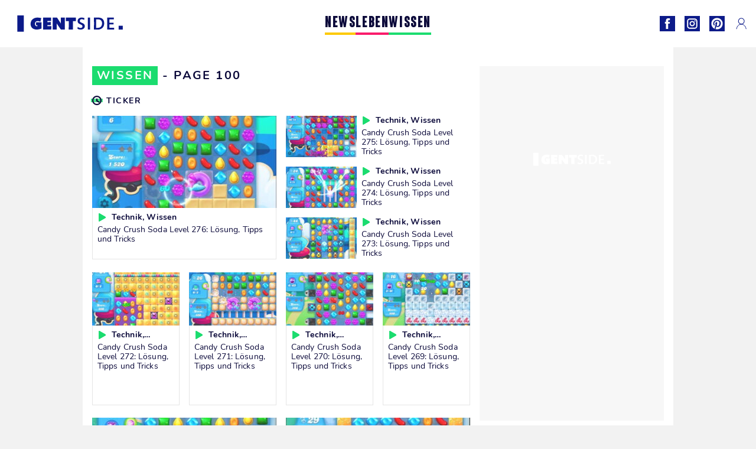

--- FILE ---
content_type: text/html; charset=UTF-8
request_url: https://www.gentside.de/wissen/page_100.html
body_size: 135263
content:
 <!DOCTYPE html><html lang="de"><head prefix="og: http://ogp.me/ns# fb: http://ogp.me/ns/fb#"><meta charset="UTF-8"/><meta name="viewport" content="width=device-width, initial-scale=1"><meta name="google-site-verification" content="PxvLnAkkb6Ai0oMA_e6kwk0bIbIoqABHkgTyonXlp6A" /><meta name="p:domain_verify" content="9874436fd7dac2676fc18dd9ffba4693"/><link rel="manifest" href="https://www.gentside.de/manifest.json"><meta name="theme-color" content="#0d1b89"><link rel="shortcut icon" href="https://www.gentside.de/assets/img/favicons/gs/favicon.ico"><link rel="icon" type="image/svg+xml" href="https://www.gentside.de/assets/img/favicons/gs/favicon-16x16.svg"><link href="https://cdn.privacy-mgmt.com/" rel="preconnect" crossorigin="anonymous"><link href="https://gentside-de-v3.gentside.de" rel="preconnect" crossorigin="anonymous"><link href="https://www.googletagmanager.com" rel="preconnect" crossorigin><link href="https://securepubads.g.doubleclick.net/" rel="preconnect" crossorigin><link href="https://mcdp-chidc2.outbrain.com" rel="preconnect" crossorigin><link href="https://log.outbrainimg.com" rel="preconnect" crossorigin><link href="http://tr.outbrain.com/" rel="preconnect" crossorigin><link href="https://cherry.img.pmdstatic.net/" rel="preconnect" crossorigin><link href="https://cherry.img.pmdstatic.net/" rel="preconnect" crossorigin><link rel="preload" href="https://www.gentside.de/assets/fonts/Nunito-Regular.woff2?display=swap" as="font" type="font/woff2" crossorigin="anonymous" /><link rel="preload" href="https://www.gentside.de/assets/fonts/Nunito-Black.woff2?display=swap" as="font" type="font/woff2" crossorigin="anonymous" /><link rel="preload" href="https://www.gentside.de/assets/fonts/Nunito-Bold.woff2?display=swap" as="font" type="font/woff2" crossorigin="anonymous" /><link rel="preload" href="https://www.gentside.de/assets/fonts/Coluna-Bold.woff2?display=swap" as="font" type="font/woff2" crossorigin="anonymous" /><link rel="preconnect" href="https://www.gentside.de/xhr/popup/category" as="fetch" crossorigin="anonymous" ><link rel="preconnect" href="https://www.gentside.de/xhr/popup/contact" as="fetch" crossorigin="anonymous" ><link rel="stylesheet" href="https://www.gentside.de/assets/two/gs/common.css?t=5dc61315629a" /><link rel="stylesheet" href="https://www.gentside.de/assets/two/gs/flux.css?t=e88609ae2289" /><style> :root { --theme-channel: #1BDC6F; } .news { --theme-channel: #FDC900; } .leben { --theme-channel: #FA1C6B; } .wissen { --theme-channel: #1BDC6F; } </style><meta property="fb:app_id" content="185542931481757"><meta property="fb:admins" content="654691368"><meta property="fb:pages" content="1583829995168393"><meta property="og:title" content="Wissen - Die Welt besser verstehen: News und Facts aus Wissenschaft und Alltag - Seite 100"><meta property="og:type" content="website"><meta property="og:url" content="https://www.gentside.de/wissen/page_100.html"><meta property="og:description" content="Finden Sie die Auswahl zum Thema Wissen von Gentside Deutschland"><meta property="og:locale" content="de_DE"><meta property="og:site_name" content="Gentside Deutschland"><meta name="twitter:card" content="summary_large_image"><meta name="description" content="Finden Sie die Auswahl zum Thema Wissen von Gentside Deutschland"><meta name="robots" content="index,follow,max-snippet:-1,max-image-preview:large,max-video-preview:-1"><title>Page 100 - Wissen - Die Welt besser verstehen: News und Facts aus Wissenschaft und Alltag - Seite 100</title><link href="https://www.gentside.de/wissen/page_100.html" rel="canonical"><link rel="next" href=https://www.gentside.de/wissen/page_101.html><link rel="prev" href=https://www.gentside.de/wissen/page_99.html><script type="application/ld+json">{"@context":"https:\/\/schema.org","@type":"WebPage","name":"Wissen","description":"Die Welt besser verstehen: News und Facts aus Wissenschaft und Alltag","url":"https:\/\/www.gentside.de\/wissen","publisher":{"@type":"Organization","name":"Gentside Deutschland","url":"https:\/\/www.gentside.de\/","logo":{"@type":"ImageObject","url":"https:\/\/www.gentside.de\/assets\/img\/gs.png"},"sameAs":["https:\/\/www.facebook.com\/GentsideDE\/","https:\/\/www.instagram.com\/gentside.de\/","https:\/\/www.pinterest.com\/gentside_de\/"]}}</script><script type="application/ld+json">{"@context":"https:\/\/schema.org","@type":"ItemList","name":"Wissen","description":"Die Welt besser verstehen: News und Facts aus Wissenschaft und Alltag","url":"https:\/\/www.gentside.de\/wissen","itemListElement":[{"@type":"ListItem","position":0,"name":"Candy Crush Soda Level 276: Lösung, Tipps und Tricks","url":"https:\/\/www.gentside.de\/wissen\/technik\/candy-crush-soda-level-276-losung-tipps-und-tricks_art3668.html"},{"@type":"ListItem","position":1,"name":"Candy Crush Soda Level 275: Lösung, Tipps und Tricks","url":"https:\/\/www.gentside.de\/wissen\/technik\/candy-crush-soda-level-275-losung-tipps-und-tricks_art3667.html"},{"@type":"ListItem","position":2,"name":"Candy Crush Soda Level 274: Lösung, Tipps und Tricks","url":"https:\/\/www.gentside.de\/wissen\/technik\/candy-crush-soda-level-274-losung-tipps-und-tricks_art3666.html"},{"@type":"ListItem","position":3,"name":"Candy Crush Soda Level 273: Lösung, Tipps und Tricks","url":"https:\/\/www.gentside.de\/wissen\/technik\/candy-crush-soda-level-273-losung-tipps-und-tricks_art3665.html"},{"@type":"ListItem","position":4,"name":"Candy Crush Soda Level 272: Lösung, Tipps und Tricks","url":"https:\/\/www.gentside.de\/wissen\/technik\/candy-crush-soda-level-272-losung-tipps-und-tricks_art3664.html"},{"@type":"ListItem","position":5,"name":"Candy Crush Soda Level 271: Lösung, Tipps und Tricks","url":"https:\/\/www.gentside.de\/wissen\/technik\/candy-crush-soda-level-271-losung-tipps-und-tricks_art3663.html"},{"@type":"ListItem","position":6,"name":"Candy Crush Soda Level 270: Lösung, Tipps und Tricks","url":"https:\/\/www.gentside.de\/wissen\/technik\/candy-crush-soda-level-270-losung-tipps-und-tricks_art3662.html"},{"@type":"ListItem","position":7,"name":"Candy Crush Soda Level 269: Lösung, Tipps und Tricks","url":"https:\/\/www.gentside.de\/wissen\/technik\/candy-crush-soda-level-269-losung-tipps-und-tricks_art3661.html"},{"@type":"ListItem","position":8,"name":"Candy Crush Soda Level 268: Lösung, Tipps und Tricks","url":"https:\/\/www.gentside.de\/wissen\/technik\/candy-crush-soda-level-268-losung-tipps-und-tricks_art3660.html"},{"@type":"ListItem","position":9,"name":"Candy Crush Soda Level 267: Lösung, Tipps und Tricks","url":"https:\/\/www.gentside.de\/wissen\/technik\/candy-crush-soda-level-267-losung-tipps-und-tricks_art3659.html"},{"@type":"ListItem","position":10,"name":"Candy Crush Soda Level 266: Lösung, Tipps und Tricks","url":"https:\/\/www.gentside.de\/wissen\/technik\/candy-crush-soda-level-266-losung-tipps-und-tricks_art3658.html"},{"@type":"ListItem","position":11,"name":"Candy Crush Soda Level 265: Lösung, Tipps und Tricks","url":"https:\/\/www.gentside.de\/wissen\/technik\/candy-crush-soda-level-265-losung-tipps-und-tricks_art3657.html"},{"@type":"ListItem","position":12,"name":"Candy Crush Soda Level 264: Lösung, Tipps und Tricks","url":"https:\/\/www.gentside.de\/wissen\/technik\/candy-crush-soda-level-264-losung-tipps-und-tricks_art3656.html"},{"@type":"ListItem","position":13,"name":"Candy Crush Soda Level 263: Lösung, Tipps und Tricks","url":"https:\/\/www.gentside.de\/wissen\/technik\/candy-crush-soda-level-263-losung-tipps-und-tricks_art3655.html"},{"@type":"ListItem","position":14,"name":"Candy Crush Soda Level 262: Lösung, Tipps und Tricks","url":"https:\/\/www.gentside.de\/wissen\/technik\/candy-crush-soda-level-262-losung-tipps-und-tricks_art3654.html"},{"@type":"ListItem","position":15,"name":"Candy Crush Soda Level 261: Lösung, Tipps und Tricks","url":"https:\/\/www.gentside.de\/wissen\/technik\/candy-crush-soda-level-261-losung-tipps-und-tricks_art3653.html"},{"@type":"ListItem","position":16,"name":"Candy Crush Soda Level 260: Lösung, Tipps und Tricks","url":"https:\/\/www.gentside.de\/wissen\/technik\/candy-crush-soda-level-260-losung-tipps-und-tricks_art3652.html"},{"@type":"ListItem","position":17,"name":"Candy Crush Soda Level 259: Lösung, Tipps und Tricks","url":"https:\/\/www.gentside.de\/wissen\/technik\/candy-crush-soda-level-259-losung-tipps-und-tricks_art3651.html"},{"@type":"ListItem","position":18,"name":"Candy Crush Soda Level 258: Lösung, Tipps und Tricks","url":"https:\/\/www.gentside.de\/wissen\/technik\/candy-crush-soda-level-258-losung-tipps-und-tricks_art3650.html"},{"@type":"ListItem","position":19,"name":"Candy Crush Soda Level 257: Lösung, Tipps und Tricks","url":"https:\/\/www.gentside.de\/wissen\/technik\/candy-crush-soda-level-257-losung-tipps-und-tricks_art3649.html"},{"@type":"ListItem","position":20,"name":"Candy Crush Soda Level 256: Lösung, Tipps und Tricks","url":"https:\/\/www.gentside.de\/wissen\/technik\/candy-crush-soda-level-256-losung-tipps-und-tricks_art3648.html"},{"@type":"ListItem","position":21,"name":"Candy Crush Soda Level 255: Lösung, Tipps und Tricks","url":"https:\/\/www.gentside.de\/wissen\/technik\/candy-crush-soda-level-255-losung-tipps-und-tricks_art3647.html"},{"@type":"ListItem","position":22,"name":"Candy Crush Soda Level 254: Lösung, Tipps und Tricks","url":"https:\/\/www.gentside.de\/wissen\/technik\/candy-crush-soda-level-254-losung-tipps-und-tricks_art3646.html"},{"@type":"ListItem","position":23,"name":"Candy Crush Soda Level 253: Lösung, Tipps und Tricks","url":"https:\/\/www.gentside.de\/wissen\/technik\/candy-crush-soda-level-253-losung-tipps-und-tricks_art3645.html"},{"@type":"ListItem","position":24,"name":"Candy Crush Soda Level 252: Lösung, Tipps und Tricks","url":"https:\/\/www.gentside.de\/wissen\/technik\/candy-crush-soda-level-252-losung-tipps-und-tricks_art3644.html"},{"@type":"ListItem","position":25,"name":"Joel Hopkins: Dieser Mann besitzt die größte Videospiel-Sammlung der Welt!","url":"https:\/\/www.gentside.de\/wissen\/technik\/joel-hopkins-dieser-mann-besitzt-die-grosste-videospiel-sammlung-der-welt_art3870.html"},{"@type":"ListItem","position":26,"name":"League of Legends: Dank unfassbarer Technik! Kennen demütigt zwei Spieler bei einem Gank","url":"https:\/\/www.gentside.de\/wissen\/technik\/league-of-legends-dank-unfassbarer-technik-kennen-demutigt-zwei-spieler-bei-einem-gank_art3968.html"},{"@type":"ListItem","position":27,"name":"League of Legends: Dieser Thresh-Spieler ist der Dodge-Weltmeister","url":"https:\/\/www.gentside.de\/wissen\/technik\/league-of-legends-dieser-thresh-spieler-ist-der-dodge-weltmeister_art3967.html"},{"@type":"ListItem","position":28,"name":"League of Legends: Deshalb hassen wir es gegen Nunu im Dschungel zu spielen","url":"https:\/\/www.gentside.de\/wissen\/technik\/league-of-legends-deshalb-hassen-wir-es-gegen-nunu-im-dschungel-zu-spielen_art4033.html"},{"@type":"ListItem","position":29,"name":"Candy Crush Soda Level 251: Lösung, Tipps und Tricks","url":"https:\/\/www.gentside.de\/wissen\/technik\/candy-crush-soda-level-251-losung-tipps-und-tricks_art3643.html"},{"@type":"ListItem","position":30,"name":"Candy Crush Soda Level 250: Lösung, Tipps und Tricks","url":"https:\/\/www.gentside.de\/wissen\/technik\/candy-crush-soda-level-250-losung-tipps-und-tricks_art3642.html"},{"@type":"ListItem","position":31,"name":"Candy Crush Soda Level 249: Lösung, Tipps und Tricks","url":"https:\/\/www.gentside.de\/wissen\/technik\/candy-crush-soda-level-249-losung-tipps-und-tricks_art3641.html"},{"@type":"ListItem","position":32,"name":"Candy Crush Soda Level 248: Lösung, Tipps und Tricks","url":"https:\/\/www.gentside.de\/wissen\/technik\/candy-crush-soda-level-248-losung-tipps-und-tricks_art3640.html"},{"@type":"ListItem","position":33,"name":"Candy Crush Soda Level 247: Lösung, Tipps und Tricks","url":"https:\/\/www.gentside.de\/wissen\/technik\/candy-crush-soda-level-247-losung-tipps-und-tricks_art3639.html"},{"@type":"ListItem","position":34,"name":"Candy Crush Soda Level 245: Lösung, Tipps und Tricks","url":"https:\/\/www.gentside.de\/wissen\/technik\/candy-crush-soda-level-245-losung-tipps-und-tricks_art3637.html"},{"@type":"ListItem","position":35,"name":"Candy Crush Soda Level 244: Lösung, Tipps und Tricks","url":"https:\/\/www.gentside.de\/wissen\/technik\/candy-crush-soda-level-244-losung-tipps-und-tricks_art3636.html"},{"@type":"ListItem","position":36,"name":"Candy Crush Soda Level 243: Lösung, Tipps und Tricks","url":"https:\/\/www.gentside.de\/wissen\/technik\/candy-crush-soda-level-243-losung-tipps-und-tricks_art3635.html"},{"@type":"ListItem","position":37,"name":"Candy Crush Soda Level 242: Lösung, Tipps und Tricks","url":"https:\/\/www.gentside.de\/wissen\/technik\/candy-crush-soda-level-242-losung-tipps-und-tricks_art3634.html"},{"@type":"ListItem","position":38,"name":"Candy Crush Soda Level 241: Lösung, Tipps und Tricks","url":"https:\/\/www.gentside.de\/wissen\/technik\/candy-crush-soda-level-241-losung-tipps-und-tricks_art3633.html"},{"@type":"ListItem","position":39,"name":"Candy Crush Soda Level 240: Lösung, Tipps und Tricks","url":"https:\/\/www.gentside.de\/wissen\/technik\/candy-crush-soda-level-240-losung-tipps-und-tricks_art3632.html"},{"@type":"ListItem","position":40,"name":"Candy Crush Soda Level 239: Lösung, Tipps und Tricks","url":"https:\/\/www.gentside.de\/wissen\/technik\/candy-crush-soda-level-239-losung-tipps-und-tricks_art3631.html"},{"@type":"ListItem","position":41,"name":"Candy Crush Soda Level 238: Lösung, Tipps und Tricks","url":"https:\/\/www.gentside.de\/wissen\/technik\/candy-crush-soda-level-238-losung-tipps-und-tricks_art3630.html"},{"@type":"ListItem","position":42,"name":"Candy Crush Soda Level 237: Lösung, Tipps und Tricks","url":"https:\/\/www.gentside.de\/wissen\/technik\/candy-crush-soda-level-237-losung-tipps-und-tricks_art3629.html"},{"@type":"ListItem","position":43,"name":"Candy Crush Soda Level 236: Lösung, Tipps und Tricks","url":"https:\/\/www.gentside.de\/wissen\/technik\/candy-crush-soda-level-236-losung-tipps-und-tricks_art3628.html"},{"@type":"ListItem","position":44,"name":"Candy Crush Soda Level 235: Lösung, Tipps und Tricks","url":"https:\/\/www.gentside.de\/wissen\/technik\/candy-crush-soda-level-235-losung-tipps-und-tricks_art3627.html"},{"@type":"ListItem","position":45,"name":"Candy Crush Soda Level 234: Lösung, Tipps und Tricks","url":"https:\/\/www.gentside.de\/wissen\/technik\/candy-crush-soda-level-234-losung-tipps-und-tricks_art3626.html"},{"@type":"ListItem","position":46,"name":"Candy Crush Soda Level 233: Lösung, Tipps und Tricks","url":"https:\/\/www.gentside.de\/wissen\/technik\/candy-crush-soda-level-233-losung-tipps-und-tricks_art3625.html"},{"@type":"ListItem","position":47,"name":"Candy Crush Soda Level 232: Lösung, Tipps und Tricks","url":"https:\/\/www.gentside.de\/wissen\/technik\/candy-crush-soda-level-232-losung-tipps-und-tricks_art3624.html"},{"@type":"ListItem","position":48,"name":"Candy Crush Soda Level 231: Lösung, Tipps und Tricks","url":"https:\/\/www.gentside.de\/wissen\/technik\/candy-crush-soda-level-231-losung-tipps-und-tricks_art3623.html"},{"@type":"ListItem","position":49,"name":"Candy Crush Soda Level 230: Lösung, Tipps und Tricks","url":"https:\/\/www.gentside.de\/wissen\/technik\/candy-crush-soda-level-230-losung-tipps-und-tricks_art3622.html"},{"@type":"ListItem","position":50,"name":"Candy Crush Soda Level 229: Lösung, Tipps und Tricks","url":"https:\/\/www.gentside.de\/wissen\/technik\/candy-crush-soda-level-229-losung-tipps-und-tricks_art3621.html"},{"@type":"ListItem","position":51,"name":"Candy Crush Soda Level 228: Lösung, Tipps und Tricks","url":"https:\/\/www.gentside.de\/wissen\/technik\/candy-crush-soda-level-228-losung-tipps-und-tricks_art3620.html"},{"@type":"ListItem","position":52,"name":"Candy Crush Soda Level 227: Lösung, Tipps und Tricks","url":"https:\/\/www.gentside.de\/wissen\/technik\/candy-crush-soda-level-227-losung-tipps-und-tricks_art3619.html"},{"@type":"ListItem","position":53,"name":"Candy Crush Soda Level 226: Lösung, Tipps und Tricks","url":"https:\/\/www.gentside.de\/wissen\/technik\/candy-crush-soda-level-226-losung-tipps-und-tricks_art3618.html"},{"@type":"ListItem","position":54,"name":"Candy Crush Soda Level 225: Lösung, Tipps und Tricks","url":"https:\/\/www.gentside.de\/wissen\/technik\/candy-crush-soda-level-225-losung-tipps-und-tricks_art3617.html"},{"@type":"ListItem","position":55,"name":"Candy Crush Soda Level 224: Lösung, Tipps und Tricks","url":"https:\/\/www.gentside.de\/wissen\/technik\/candy-crush-soda-level-224-losung-tipps-und-tricks_art3616.html"},{"@type":"ListItem","position":56,"name":"Candy Crush Soda Level 246: Lösung, Tipps und Tricks","url":"https:\/\/www.gentside.de\/wissen\/technik\/candy-crush-soda-level-246-losung-tipps-und-tricks_art3638.html"},{"@type":"ListItem","position":57,"name":"League of Legends: Ein No-Name spielt Bjergsen aus","url":"https:\/\/www.gentside.de\/wissen\/technik\/league-of-legends-ein-no-name-spielt-bjergsen-aus_art3291.html"},{"@type":"ListItem","position":58,"name":"League of Legends: Ein französischer Spieler spielt Sona AP in der Masterliga und es funktioniert!","url":"https:\/\/www.gentside.de\/wissen\/technik\/league-of-legends-ein-franzosischer-spieler-spielt-sona-ap-in-der-masterliga-und-es-funktioniert_art3685.html"},{"@type":"ListItem","position":59,"name":"League of Legends: Fakers Ersatzmann bei SKT T1 hat Skills","url":"https:\/\/www.gentside.de\/wissen\/technik\/league-of-legends-fakers-ersatzmann-bei-skt-t1-hat-skills_art3990.html"},{"@type":"ListItem","position":60,"name":"League of Legends: Der Baron Nashor demütigt Faker und sein Team!","url":"https:\/\/www.gentside.de\/wissen\/technik\/league-of-legends-der-baron-nashor-demutigt-faker-und-sein-team_art3988.html"},{"@type":"ListItem","position":61,"name":"League of Legends: Mit nur einer Aktion wird er der beste Blitzcrank des NA-Servers!","url":"https:\/\/www.gentside.de\/wissen\/technik\/league-of-legends-mit-nur-einer-aktion-wird-er-der-beste-blitzcrank-des-na-servers_art3987.html"},{"@type":"ListItem","position":62,"name":"League of Legends: Seht hier die neue, nervigste Botlane des Meta","url":"https:\/\/www.gentside.de\/wissen\/technik\/league-of-legends-seht-hier-die-neue-nervigste-botlane-des-meta_art3979.html"},{"@type":"ListItem","position":63,"name":"League of Legends: Dieses Team siegt dank einer magischen Wombo-Kombo","url":"https:\/\/www.gentside.de\/wissen\/technik\/league-of-legends-dieses-team-siegt-dank-einer-magischen-wombo-kombo_art3978.html"},{"@type":"ListItem","position":64,"name":"League of Legends: Mit diesem Champion könnt ihr Poppys Ulti leicht kontern","url":"https:\/\/www.gentside.de\/wissen\/technik\/league-of-legends-mit-diesem-champion-konnt-ihr-poppys-ulti-leicht-kontern_art3976.html"},{"@type":"ListItem","position":65,"name":"League of Legends: Er will mit Lee Sin trollen, doch dabei unterläuft ihm die schlimmste Aktion seines Lebens","url":"https:\/\/www.gentside.de\/wissen\/technik\/league-of-legends-er-will-mit-lee-sin-trollen-doch-dabei-unterlauft-ihm-die-schlimmste-aktion-seines-lebens_art3965.html"},{"@type":"ListItem","position":66,"name":"League of Legends: Ein Riesenspaß! Er lässt nur noch die Stimmen der Champions sprechen!","url":"https:\/\/www.gentside.de\/wissen\/technik\/league-of-legends-ein-riesenspass-er-lasst-nur-noch-die-stimmen-der-champions-sprechen_art3699.html"},{"@type":"ListItem","position":67,"name":"League of Legends: Vladimir ist der beste Charakter für einen Pentakill im 1on5!","url":"https:\/\/www.gentside.de\/wissen\/technik\/league-of-legends-vladimir-ist-der-beste-charakter-fur-einen-pentakill-im-1on5_art3975.html"},{"@type":"ListItem","position":68,"name":"League of Legends: Dieser Ex-Profi lässt sich von Flora und ihrer Tahm Kench demütigen","url":"https:\/\/www.gentside.de\/wissen\/technik\/league-of-legends-dieser-ex-profi-lasst-sich-von-flora-und-ihrer-tahm-kench-demutigen_art3974.html"},{"@type":"ListItem","position":69,"name":"League of Legends: Die beste Bard-Ulti aller Zeiten","url":"https:\/\/www.gentside.de\/wissen\/technik\/league-of-legends-die-beste-bard-ulti-aller-zeiten_art3983.html"}]}</script><script type="application/ld+json">{"@context":"https:\/\/schema.org","@type":"BreadcrumbList","itemListElement":[[{"@type":"ListItem","position":1,"item":{"@type":"Thing","@id":"https:\/\/www.gentside.de\/wissen","name":"Wissen"}}]]}</script><script> window.cherryStore = { assetsPath: "https://www.gentside.de/assets/", imgPath: "https://www.gentside.de/assets/img/", environments: { pageName: "page-flux", pageType: "", ajax: !!"", device: "desktop", mobile: !!"", tablet: !!"", desktop: !!"1", bot: !!"", env: "prod", }, website: { abbr: "GENDE", theme: "two", code_lang: "de_DE", country: "DE", lang: "de", host: "www.gentside.de", prefix: "gs", group: "Gentside", group_prefix: "gs", }, analytics: { dimensions: {"dimension6":"Wissen","dimension9":"web","dimension10":"Other"}, metrics: "", }, urls: { contact: "https://www.gentside.de/xhr/contact/", popup: "https://www.gentside.de/xhr/popup/", podcasts: "", }, trackings: {"ividence":false,"firefly":"\/\/fly.gentside.de\/","mediego":false,"mediarithmics":"pm-gentside-de","facebook":"1016216741814975","facebook_pages":"1583829995168393","facebook_app_id":"185542931481757","facebook_admin_id":"654691368","twitter":"o4phj","analytics":"UA-70272366-1","sticky":true,"ias":"10763","snapchat":"8c9e6c94-a168-47f9-930b-d1e003076be8","taboola":"1160476","tradedoubler":false,"adways":"vfztBtd","mediametrie":false,"estatNetMeasur":false,"adrock":"fd0fb87f-93ff-4994-b0b0-ec3bd6cb1cc4","squadata":false,"comscore":"19763370","skimlinks":false,"ab_tasty":false,"id5":"169","confiant":"NJJp-JaWVAuzzBULb9NCdlIRzgg","pandg":false,"searchconsole":"PxvLnAkkb6Ai0oMA_e6kwk0bIbIoqABHkgTyonXlp6A","outbrain":"006add8f2d8cc8a60e8f3b71463b028003,005cec9f7f96bae12feb6a8aa75c823f61,004c4e978a282f3d18936c48a35c31f2ce,00776e66133c6b9388e60c90fe660fd53d,00531bd4df222ae4c54cdf3d0fa682e916,004ff6c6be1239b288562e36a466c959bb,003891eec21b7ba5ff7a898aba53a6fe89,00c857bd48ada55aad1aea18c3281e585c,0066b802ec8bbf3c015dddbf270ba3c222,00677a82d708370adfed1ef0125c9a317b","criteo":false,"nonliCode":"1433","nonliUrl":"https:\/\/l.gentside.de\/sdk.js"}, pwa: {"enabled":"1"}, batch: {"vapidPublicKey":"BBsb1CGQRPeVriL0ToTDHfdHvgqJO2TWu0dfKixENuN+7\/dmf85gF4rpsmKoHH\/MhT\/ReRqhZvBLxcQV8wGX1nk=","newsVapidPublicKey":"BEIH2SwiWKYf128QNe2+C6mot1LnJBZ83vBsYQLNPIpD\/pp7ASVd5ykyHiw3aXtA\/0Gkh8tJZ++RK9dzv83aj+0=","authKey":"2.bSBFdvx1KSnQRHzwXyaLVLvo6x8+qX1b1r63igMr2Zo=","newsAuthKey":"2.+M5pKn3Jt+bx6I7BzXkD6KvA3p5sxv5RcUhiYoHqjUU=","subdomain":"gentside.de","newsSubdomain":"news.gentside.de","apiKey":"D453BC1542A442A686DB687C27DAA078","newsApiKey":"33CF17679BB2444C84A018424F189893","text":"Verpassen Sie keine unserer Neuigkeiten!","positiveSubBtnLabel":"Abonnieren Sie","negativeBtnLabel":"Nein danke","backgroundColor":"#0d1b89","hoverBackgroundColor":"#0d1b89","textColor":"#FFFFFF"}, gdpr: {"cdn":"https:\/\/gentside-de-v3.gentside.de","privacy_manager":"371922","notice_url":false,"confirmation":false,"consent_scroll":false}, pmc: {"env":false,"starter":false,"bookmark":false,"coreads":"https:\/\/tra.scds.pmdstatic.net\/advertising-core\/5\/core-ads.js","newsletter":false,"notifications":false}, abtest: {"enable":false,"conditions":null,"apply":false,"status":0}, isNewsDomain: 0 }; </script></head><body class="desktop page-flux " data-pmc-starter-conf='{"ua":"UA-70272366-1"}'><header class="header"><nav class="navbar"><ul class="navigation"><li><div class="navbar__button navbar__button--menu btn-menu"></div></li><li class="navbar__logo"><a href="https://www.gentside.de/" class="navbar__button navbar__button--logo" title="Gentside Deutschland"></a></li><li class="topbar"><div class="topbar__socials"><ul><li><a class="topbar__socials--facebook" title="Gentside Deutschland" target="_blank" rel="noopener nofollow" href="https://www.facebook.com/GentsideDE/"></a></li><li><a class="topbar__socials--instagram" title="Gentside Deutschland" target="_blank" rel="noopener nofollow" href="https://www.instagram.com/gentside.de/"></a></li><li><a class="topbar__socials--pinterest" title="Gentside Deutschland" target="_blank" rel="noopener nofollow" href="https://www.pinterest.com/gentside_de/"></a></li></ul></div><div class="navbar__button navbar__button--pmc pmc-authentification" id="pmc-auth"><span>Connexion</span></div><div class="navbar__button navbar__button--pmc" id="pmc-account"><span>Mon compte</span><div class="navbar__button navbar__button--pmc__dropdown"><ul><li class="pmc-profile">Mon profil</li><li class="pmc-custom-link" data-path="bookmark">Mes favoris</li><li class="pmc-local-link" data-path="notifications">Notifications</li><li class="pmc-auth-logout">Déconnexion</li></ul></div></div></li></ul></nav><div class="popup popup-menu popup--close"><div class="popup__overlay"></div><nav class="menu-website"><ul class="menu-website__categories"><li class="menu-website__category menu-website__category--children news"><a href="https://www.gentside.de/news" class="menu-website__title" >NEWS</a><div class="menu-website__button"></div><ul class="menu-website__subcategories"><li><a href="https://www.gentside.de/news/deutschland" class="menu-website__subtitle" >DEUTSCHLAND</a></li><li><a href="https://www.gentside.de/news/welt" class="menu-website__subtitle" >WELT</a></li><li class="empty"></li><li class="empty"></li></ul></li><li class="menu-website__category menu-website__category--children leben"><a href="https://www.gentside.de/leben" class="menu-website__title" >LEBEN</a><div class="menu-website__button"></div><ul class="menu-website__subcategories"><li><a href="https://www.gentside.de/leben/stories" class="menu-website__subtitle" >STORIES</a></li><li><a href="https://www.gentside.de/leben/gesundheit" class="menu-website__subtitle" >GESUNDHEIT</a></li><li><a href="https://www.gentside.de/leben/liebe" class="menu-website__subtitle" >LIEBE</a></li><li><a href="https://www.gentside.de/leben/persoenlichkeit" class="menu-website__subtitle" >PERSÖNLICHKEIT</a></li><li><a href="https://www.gentside.de/leben/tipp" class="menu-website__subtitle" >TIPP</a></li></ul></li><li class="menu-website__category menu-website__category--children wissen"><a href="https://www.gentside.de/wissen" class="menu-website__title" >WISSEN</a><div class="menu-website__button"></div><ul class="menu-website__subcategories"><li><a href="https://www.gentside.de/wissen/entdeckung" class="menu-website__subtitle" >ENTDECKUNG</a></li><li><a href="https://www.gentside.de/wissen/technik" class="menu-website__subtitle" >TECHNIK</a></li><li class="empty"></li><li class="empty"></li></ul></li></ul><ul class="menu-website__links"><li class="menu-website--newsletter"><div class="menu-website__link newsletter-open" data-origin="menu">Newsletter</div></li><li><a class="menu-website__link" href="https://www.gentside.de/about-us.html">Über uns</a></li><li><a class="menu-website__link" href="https://www.prismamedia.com/terms-de/" target="_blank">Impressum</a></li><li><div class="menu-website__link popup-contact--trigger">Kontakt</div></li></ul></nav></div></header><div class="special" id="special-container"><div class="ads-core-placer" id="special" data-ads-core='{"device": "desktop,tablet,mobile", "type": "Out-Of-Banner"}'></div></div><div class="data_tester" id="data_tester-container"><div class="ads-core-placer" id="data_tester" data-ads-core='{"device": "desktop,tablet,mobile", "type": "Out-Of-Banner2"}'></div></div><div class="interstitial" id="interstitial-container"><div class="ads-core-placer" id="interstitial" data-ads-core='{"device": "desktop,tablet,mobile", "type": "Postitiel"}'></div></div><div class="postitiel_v2" id="postitiel_v2-container"><div class="ads-core-placer" id="postitiel_v2" data-ads-core='{"device": "desktop,tablet,mobile", "type": "Postitiel_V2"}'></div></div><div class="footer-web" id="footer_web-container"><div class="ads-core-placer" id="footer_web" data-ads-core='{"device": "desktop,tablet,mobile", "type": "footer-web"}'></div></div><script> cherryStore['category'] = { id: "", slug: "wissen", label: "Wissen", }; </script><div class="navbar--fix"><div class="headline layout-grid"><div class="layout-grid__inner"><div class="layout-grid__cell layout-grid__cell--span-8-desktop layout-grid__cell--span-4-phone"><div class="main-title-ctn"><h1><span class="title-main lh">Wissen</span><span class="title-second">- Page 100</span></h1></div><div class="category__flux cards-container"><span class="cards-container-title"><span class="icon icon-time"></span> Ticker</span><div class="layout-grid"><div class="layout-grid__inner"><div class="layout-grid__cell layout-grid__cell--span-12-desktop layout-grid__cell--span-6-phone"><div class="layout-grid__inner"><div class="layout-grid__cell layout-grid__cell--span-6-desktop layout-grid__cell--span-6-phone"><div class="card-two card-two--large wissen "><div class="card-two--thumbnail"><picture><source srcset="https://cherry.img.pmdstatic.net/scale/https.3A.2F.2Fimg.2Egentside.2Ede.2Farticle.2Fcandy-crush.2Fcandy-soda-276_8aae2557a7984b687a9065d36bae2250522f36c3.2Ejpg/autox176/quality/80/thumbnail.jpg 1x, https://cherry.img.pmdstatic.net/scale/https.3A.2F.2Fimg.2Egentside.2Ede.2Farticle.2Fcandy-crush.2Fcandy-soda-276_8aae2557a7984b687a9065d36bae2250522f36c3.2Ejpg/autox352/quality/80/thumbnail.jpg 2x" media="(max-width: 839px)"><source srcset="https://cherry.img.pmdstatic.net/fit/https.3A.2F.2Fimg.2Egentside.2Ede.2Farticle.2Fcandy-crush.2Fcandy-soda-276_8aae2557a7984b687a9065d36bae2250522f36c3.2Ejpg/312x156/quality/80/thumbnail.jpg 1x, https://cherry.img.pmdstatic.net/fit/https.3A.2F.2Fimg.2Egentside.2Ede.2Farticle.2Fcandy-crush.2Fcandy-soda-276_8aae2557a7984b687a9065d36bae2250522f36c3.2Ejpg/624x312/quality/80/thumbnail.jpg 2x" media="(min-width: 840px)"><img srcset="https://cherry.img.pmdstatic.net/scale/https.3A.2F.2Fimg.2Egentside.2Ede.2Farticle.2Fcandy-crush.2Fcandy-soda-276_8aae2557a7984b687a9065d36bae2250522f36c3.2Ejpg/autox176/quality/80/thumbnail.jpg" alt="Candy Crush Soda Level 276: Lösung, Tipps und Tricks" loading="lazy" class="card-two--thumbnail--img" src="[data-uri]"></picture></div><div class="card-two__content"><div class="card-two__content--tags article-type-icon article-type-icon--video"><span> Technik, Wissen </span></div><div class="card-two__content--title"><a class="card-two--article-url" href="https://www.gentside.de/wissen/technik/candy-crush-soda-level-276-losung-tipps-und-tricks_art3668.html">Candy Crush Soda Level 276: Lösung, Tipps und Tricks</a></div></div></div></div><div class="layout-grid__cell layout-grid__cell--span-6-desktop layout-grid__cell--span-6-phone"><div class="layout-grid__inner"><article class="layout-grid__cell layout-grid__cell--span-12-desktop layout-grid__cell--span-6-phone"><div class="card-two card-two--feed wissen "><div class="card-two--thumbnail"><img class="card-two--thumbnail--img" src="[data-uri]" srcset="https://cherry.img.pmdstatic.net/fit/https.3A.2F.2Fimg.2Egentside.2Ede.2Farticle.2Fcandy-crush.2Fcandy-soda-275_bcb9078acd9a2e9211b88968decbbe6f97ed3cdc.2Ejpg/120x70/quality/80/thumbnail.jpg 1x, https://cherry.img.pmdstatic.net/fit/https.3A.2F.2Fimg.2Egentside.2Ede.2Farticle.2Fcandy-crush.2Fcandy-soda-275_bcb9078acd9a2e9211b88968decbbe6f97ed3cdc.2Ejpg/240x140/quality/80/thumbnail.jpg 2x" loading="lazy" width="120" height="70" alt="Candy Crush Soda Level 275: Lösung, Tipps und Tricks"></div><div class="card-two__content"><div class="card-two__content--tags article-type-icon article-type-icon--video"><span> Technik, Wissen </span></div><div class="card-two__content--title"><a class="card-two--article-url" href="https://www.gentside.de/wissen/technik/candy-crush-soda-level-275-losung-tipps-und-tricks_art3667.html">Candy Crush Soda Level 275: Lösung, Tipps und Tricks</a></div></div></div></article><article class="layout-grid__cell layout-grid__cell--span-12-desktop layout-grid__cell--span-6-phone"><div class="card-two card-two--feed wissen "><div class="card-two--thumbnail"><img class="card-two--thumbnail--img" src="[data-uri]" srcset="https://cherry.img.pmdstatic.net/fit/https.3A.2F.2Fimg.2Egentside.2Ede.2Farticle.2Fcandy-crush.2Fcandy-soda-274_2d0e953cfdef0f0c6c4394f5ebf2ee521a302749.2Ejpg/120x70/quality/80/thumbnail.jpg 1x, https://cherry.img.pmdstatic.net/fit/https.3A.2F.2Fimg.2Egentside.2Ede.2Farticle.2Fcandy-crush.2Fcandy-soda-274_2d0e953cfdef0f0c6c4394f5ebf2ee521a302749.2Ejpg/240x140/quality/80/thumbnail.jpg 2x" loading="lazy" width="120" height="70" alt="Candy Crush Soda Level 274: Lösung, Tipps und Tricks"></div><div class="card-two__content"><div class="card-two__content--tags article-type-icon article-type-icon--video"><span> Technik, Wissen </span></div><div class="card-two__content--title"><a class="card-two--article-url" href="https://www.gentside.de/wissen/technik/candy-crush-soda-level-274-losung-tipps-und-tricks_art3666.html">Candy Crush Soda Level 274: Lösung, Tipps und Tricks</a></div></div></div></article><article class="layout-grid__cell layout-grid__cell--span-12-desktop layout-grid__cell--span-6-phone"><div class="card-two card-two--feed wissen "><div class="card-two--thumbnail"><img class="card-two--thumbnail--img" src="[data-uri]" srcset="https://cherry.img.pmdstatic.net/fit/https.3A.2F.2Fimg.2Egentside.2Ede.2Farticle.2Fcandy-crush.2Fcandy-soda-273_0288850f1cafec0a490c197f4534f1b7d599ffb5.2Ejpg/120x70/quality/80/thumbnail.jpg 1x, https://cherry.img.pmdstatic.net/fit/https.3A.2F.2Fimg.2Egentside.2Ede.2Farticle.2Fcandy-crush.2Fcandy-soda-273_0288850f1cafec0a490c197f4534f1b7d599ffb5.2Ejpg/240x140/quality/80/thumbnail.jpg 2x" loading="lazy" width="120" height="70" alt="Candy Crush Soda Level 273: Lösung, Tipps und Tricks"></div><div class="card-two__content"><div class="card-two__content--tags article-type-icon article-type-icon--video"><span> Technik, Wissen </span></div><div class="card-two__content--title"><a class="card-two--article-url" href="https://www.gentside.de/wissen/technik/candy-crush-soda-level-273-losung-tipps-und-tricks_art3665.html">Candy Crush Soda Level 273: Lösung, Tipps und Tricks</a></div></div></div></article></div></div></div></div><div class="layout-grid__cell layout-grid__cell--span-12-desktop layout-grid__cell--span-6-phone"><div class="card-related--scroll"><article><div class="card-two card-two--top wissen "><div class="card-two--thumbnail"><img class="card-two--thumbnail--img" src="[data-uri]" srcset="https://cherry.img.pmdstatic.net/fit/https.3A.2F.2Fimg.2Egentside.2Ede.2Farticle.2Fcandy-crush.2Fcandy-soda-272_a65a432bda6c73faca504aa89d7d55ec1fe176fe.2Ejpg/148x90/quality/80/thumbnail.jpg 1x, https://cherry.img.pmdstatic.net/fit/https.3A.2F.2Fimg.2Egentside.2Ede.2Farticle.2Fcandy-crush.2Fcandy-soda-272_a65a432bda6c73faca504aa89d7d55ec1fe176fe.2Ejpg/296x180/quality/80/thumbnail.jpg 2x" loading="lazy" width="148" height="90" alt="Candy Crush Soda Level 272: Lösung, Tipps und Tricks"></div><div class="card-two__content"><div class="card-two__content--tags article-type-icon article-type-icon--video"><span> Technik, Wissen </span></div><div class="card-two__content--title"><a class="card-two--article-url" href="https://www.gentside.de/wissen/technik/candy-crush-soda-level-272-losung-tipps-und-tricks_art3664.html">Candy Crush Soda Level 272: Lösung, Tipps und Tricks</a></div></div></div></article><article><div class="card-two card-two--top wissen "><div class="card-two--thumbnail"><img class="card-two--thumbnail--img" src="[data-uri]" srcset="https://cherry.img.pmdstatic.net/fit/https.3A.2F.2Fimg.2Egentside.2Ede.2Farticle.2Fcandy-crush.2Fcandy-soda-271_22d0ec8d1e8d94cbe0567f065b7a929991859d50.2Ejpg/148x90/quality/80/thumbnail.jpg 1x, https://cherry.img.pmdstatic.net/fit/https.3A.2F.2Fimg.2Egentside.2Ede.2Farticle.2Fcandy-crush.2Fcandy-soda-271_22d0ec8d1e8d94cbe0567f065b7a929991859d50.2Ejpg/296x180/quality/80/thumbnail.jpg 2x" loading="lazy" width="148" height="90" alt="Candy Crush Soda Level 271: Lösung, Tipps und Tricks"></div><div class="card-two__content"><div class="card-two__content--tags article-type-icon article-type-icon--video"><span> Technik, Wissen </span></div><div class="card-two__content--title"><a class="card-two--article-url" href="https://www.gentside.de/wissen/technik/candy-crush-soda-level-271-losung-tipps-und-tricks_art3663.html">Candy Crush Soda Level 271: Lösung, Tipps und Tricks</a></div></div></div></article><article><div class="card-two card-two--top wissen "><div class="card-two--thumbnail"><img class="card-two--thumbnail--img" src="[data-uri]" srcset="https://cherry.img.pmdstatic.net/fit/https.3A.2F.2Fimg.2Egentside.2Ede.2Farticle.2Fcandy-crush.2Fcandy-soda-270_1e7556badc914bdf6b8ccfaf7d65f85932552223.2Ejpg/148x90/quality/80/thumbnail.jpg 1x, https://cherry.img.pmdstatic.net/fit/https.3A.2F.2Fimg.2Egentside.2Ede.2Farticle.2Fcandy-crush.2Fcandy-soda-270_1e7556badc914bdf6b8ccfaf7d65f85932552223.2Ejpg/296x180/quality/80/thumbnail.jpg 2x" loading="lazy" width="148" height="90" alt="Candy Crush Soda Level 270: Lösung, Tipps und Tricks"></div><div class="card-two__content"><div class="card-two__content--tags article-type-icon article-type-icon--video"><span> Technik, Wissen </span></div><div class="card-two__content--title"><a class="card-two--article-url" href="https://www.gentside.de/wissen/technik/candy-crush-soda-level-270-losung-tipps-und-tricks_art3662.html">Candy Crush Soda Level 270: Lösung, Tipps und Tricks</a></div></div></div></article><article><div class="card-two card-two--top wissen "><div class="card-two--thumbnail"><img class="card-two--thumbnail--img" src="[data-uri]" srcset="https://cherry.img.pmdstatic.net/fit/https.3A.2F.2Fimg.2Egentside.2Ede.2Farticle.2Fcandy-crush.2Fcandy-soda-269_6a6b9f4ab6f7c576525931189cabf246bec03e99.2Ejpg/148x90/quality/80/thumbnail.jpg 1x, https://cherry.img.pmdstatic.net/fit/https.3A.2F.2Fimg.2Egentside.2Ede.2Farticle.2Fcandy-crush.2Fcandy-soda-269_6a6b9f4ab6f7c576525931189cabf246bec03e99.2Ejpg/296x180/quality/80/thumbnail.jpg 2x" loading="lazy" width="148" height="90" alt="Candy Crush Soda Level 269: Lösung, Tipps und Tricks"></div><div class="card-two__content"><div class="card-two__content--tags article-type-icon article-type-icon--video"><span> Technik, Wissen </span></div><div class="card-two__content--title"><a class="card-two--article-url" href="https://www.gentside.de/wissen/technik/candy-crush-soda-level-269-losung-tipps-und-tricks_art3661.html">Candy Crush Soda Level 269: Lösung, Tipps und Tricks</a></div></div></div></article></div></div><article class="layout-grid__cell layout-grid__cell--span-6-desktop layout-grid__cell--span-6-phone"><div class="card-two card-two--large wissen "><div class="card-two--thumbnail"><picture><source srcset="https://cherry.img.pmdstatic.net/scale/https.3A.2F.2Fimg.2Egentside.2Ede.2Farticle.2Fcandy-crush.2Fcandy-soda-268_2a7ffc5923ee345835ee462776093b0d6c0c2684.2Ejpg/autox176/quality/80/thumbnail.jpg 1x, https://cherry.img.pmdstatic.net/scale/https.3A.2F.2Fimg.2Egentside.2Ede.2Farticle.2Fcandy-crush.2Fcandy-soda-268_2a7ffc5923ee345835ee462776093b0d6c0c2684.2Ejpg/autox352/quality/80/thumbnail.jpg 2x" media="(max-width: 839px)"><source srcset="https://cherry.img.pmdstatic.net/fit/https.3A.2F.2Fimg.2Egentside.2Ede.2Farticle.2Fcandy-crush.2Fcandy-soda-268_2a7ffc5923ee345835ee462776093b0d6c0c2684.2Ejpg/312x156/quality/80/thumbnail.jpg 1x, https://cherry.img.pmdstatic.net/fit/https.3A.2F.2Fimg.2Egentside.2Ede.2Farticle.2Fcandy-crush.2Fcandy-soda-268_2a7ffc5923ee345835ee462776093b0d6c0c2684.2Ejpg/624x312/quality/80/thumbnail.jpg 2x" media="(min-width: 840px)"><img srcset="https://cherry.img.pmdstatic.net/scale/https.3A.2F.2Fimg.2Egentside.2Ede.2Farticle.2Fcandy-crush.2Fcandy-soda-268_2a7ffc5923ee345835ee462776093b0d6c0c2684.2Ejpg/autox176/quality/80/thumbnail.jpg" alt="Candy Crush Soda Level 268: Lösung, Tipps und Tricks" loading="lazy" class="card-two--thumbnail--img" src="[data-uri]"></picture></div><div class="card-two__content"><div class="card-two__content--tags article-type-icon article-type-icon--video"><span> Technik, Wissen </span></div><div class="card-two__content--title"><a class="card-two--article-url" href="https://www.gentside.de/wissen/technik/candy-crush-soda-level-268-losung-tipps-und-tricks_art3660.html">Candy Crush Soda Level 268: Lösung, Tipps und Tricks</a></div></div></div></article><article class="layout-grid__cell layout-grid__cell--span-6-desktop layout-grid__cell--span-6-phone"><div class="card-two card-two--large wissen "><div class="card-two--thumbnail"><picture><source srcset="https://cherry.img.pmdstatic.net/scale/https.3A.2F.2Fimg.2Egentside.2Ede.2Farticle.2Fcandy-crush.2Fcandy-soda-267_d61e61813b2e3488e187e60266453c5010fde847.2Ejpg/autox176/quality/80/thumbnail.jpg 1x, https://cherry.img.pmdstatic.net/scale/https.3A.2F.2Fimg.2Egentside.2Ede.2Farticle.2Fcandy-crush.2Fcandy-soda-267_d61e61813b2e3488e187e60266453c5010fde847.2Ejpg/autox352/quality/80/thumbnail.jpg 2x" media="(max-width: 839px)"><source srcset="https://cherry.img.pmdstatic.net/fit/https.3A.2F.2Fimg.2Egentside.2Ede.2Farticle.2Fcandy-crush.2Fcandy-soda-267_d61e61813b2e3488e187e60266453c5010fde847.2Ejpg/312x156/quality/80/thumbnail.jpg 1x, https://cherry.img.pmdstatic.net/fit/https.3A.2F.2Fimg.2Egentside.2Ede.2Farticle.2Fcandy-crush.2Fcandy-soda-267_d61e61813b2e3488e187e60266453c5010fde847.2Ejpg/624x312/quality/80/thumbnail.jpg 2x" media="(min-width: 840px)"><img srcset="https://cherry.img.pmdstatic.net/scale/https.3A.2F.2Fimg.2Egentside.2Ede.2Farticle.2Fcandy-crush.2Fcandy-soda-267_d61e61813b2e3488e187e60266453c5010fde847.2Ejpg/autox176/quality/80/thumbnail.jpg" alt="Candy Crush Soda Level 267: Lösung, Tipps und Tricks" loading="lazy" class="card-two--thumbnail--img" src="[data-uri]"></picture></div><div class="card-two__content"><div class="card-two__content--tags article-type-icon article-type-icon--video"><span> Technik, Wissen </span></div><div class="card-two__content--title"><a class="card-two--article-url" href="https://www.gentside.de/wissen/technik/candy-crush-soda-level-267-losung-tipps-und-tricks_art3659.html">Candy Crush Soda Level 267: Lösung, Tipps und Tricks</a></div></div></div></article><div class="layout-grid__cell layout-grid__cell--span-12-desktop layout-grid__cell--span-6-phone"><div class="card-related--scroll"><article><div class="card-two card-two--top wissen "><div class="card-two--thumbnail"><img class="card-two--thumbnail--img" src="[data-uri]" srcset="https://cherry.img.pmdstatic.net/fit/https.3A.2F.2Fimg.2Egentside.2Ede.2Farticle.2Fcandy-crush.2Fcandy-soda-266_a800afb96b641eeed5b175a7262a573189452e39.2Ejpg/148x90/quality/80/thumbnail.jpg 1x, https://cherry.img.pmdstatic.net/fit/https.3A.2F.2Fimg.2Egentside.2Ede.2Farticle.2Fcandy-crush.2Fcandy-soda-266_a800afb96b641eeed5b175a7262a573189452e39.2Ejpg/296x180/quality/80/thumbnail.jpg 2x" loading="lazy" width="148" height="90" alt="Candy Crush Soda Level 266: Lösung, Tipps und Tricks"></div><div class="card-two__content"><div class="card-two__content--tags article-type-icon article-type-icon--video"><span> Technik, Wissen </span></div><div class="card-two__content--title"><a class="card-two--article-url" href="https://www.gentside.de/wissen/technik/candy-crush-soda-level-266-losung-tipps-und-tricks_art3658.html">Candy Crush Soda Level 266: Lösung, Tipps und Tricks</a></div></div></div></article><article><div class="card-two card-two--top wissen "><div class="card-two--thumbnail"><img class="card-two--thumbnail--img" src="[data-uri]" srcset="https://cherry.img.pmdstatic.net/fit/https.3A.2F.2Fimg.2Egentside.2Ede.2Farticle.2Fcandy-crush.2Fcandy-soda-265_e85a437f337d0a99e3dabcf13c48f894dcacecf2.2Ejpg/148x90/quality/80/thumbnail.jpg 1x, https://cherry.img.pmdstatic.net/fit/https.3A.2F.2Fimg.2Egentside.2Ede.2Farticle.2Fcandy-crush.2Fcandy-soda-265_e85a437f337d0a99e3dabcf13c48f894dcacecf2.2Ejpg/296x180/quality/80/thumbnail.jpg 2x" loading="lazy" width="148" height="90" alt="Candy Crush Soda Level 265: Lösung, Tipps und Tricks"></div><div class="card-two__content"><div class="card-two__content--tags article-type-icon article-type-icon--video"><span> Technik, Wissen </span></div><div class="card-two__content--title"><a class="card-two--article-url" href="https://www.gentside.de/wissen/technik/candy-crush-soda-level-265-losung-tipps-und-tricks_art3657.html">Candy Crush Soda Level 265: Lösung, Tipps und Tricks</a></div></div></div></article><article><div class="card-two card-two--top wissen "><div class="card-two--thumbnail"><img class="card-two--thumbnail--img" src="[data-uri]" srcset="https://cherry.img.pmdstatic.net/fit/https.3A.2F.2Fimg.2Egentside.2Ede.2Farticle.2Fcandy-crush.2Fcandy-soda-264_74cb7a2bc1bde9102e0cb416746a008b526c188f.2Ejpg/148x90/quality/80/thumbnail.jpg 1x, https://cherry.img.pmdstatic.net/fit/https.3A.2F.2Fimg.2Egentside.2Ede.2Farticle.2Fcandy-crush.2Fcandy-soda-264_74cb7a2bc1bde9102e0cb416746a008b526c188f.2Ejpg/296x180/quality/80/thumbnail.jpg 2x" loading="lazy" width="148" height="90" alt="Candy Crush Soda Level 264: Lösung, Tipps und Tricks"></div><div class="card-two__content"><div class="card-two__content--tags article-type-icon article-type-icon--video"><span> Technik, Wissen </span></div><div class="card-two__content--title"><a class="card-two--article-url" href="https://www.gentside.de/wissen/technik/candy-crush-soda-level-264-losung-tipps-und-tricks_art3656.html">Candy Crush Soda Level 264: Lösung, Tipps und Tricks</a></div></div></div></article><article><div class="card-two card-two--top wissen "><div class="card-two--thumbnail"><img class="card-two--thumbnail--img" src="[data-uri]" srcset="https://cherry.img.pmdstatic.net/fit/https.3A.2F.2Fimg.2Egentside.2Ede.2Farticle.2Fcandy-crush.2Fcandy-soda-263_7a60b198c0730c6a02bbf019754085008be375b5.2Ejpg/148x90/quality/80/thumbnail.jpg 1x, https://cherry.img.pmdstatic.net/fit/https.3A.2F.2Fimg.2Egentside.2Ede.2Farticle.2Fcandy-crush.2Fcandy-soda-263_7a60b198c0730c6a02bbf019754085008be375b5.2Ejpg/296x180/quality/80/thumbnail.jpg 2x" loading="lazy" width="148" height="90" alt="Candy Crush Soda Level 263: Lösung, Tipps und Tricks"></div><div class="card-two__content"><div class="card-two__content--tags article-type-icon article-type-icon--video"><span> Technik, Wissen </span></div><div class="card-two__content--title"><a class="card-two--article-url" href="https://www.gentside.de/wissen/technik/candy-crush-soda-level-263-losung-tipps-und-tricks_art3655.html">Candy Crush Soda Level 263: Lösung, Tipps und Tricks</a></div></div></div></article></div></div><div class="layout-grid__cell layout-grid__cell--span-12-desktop layout-grid__cell--span-6-phone"><div class="layout-grid__inner"><div class="layout-grid__cell layout-grid__cell--span-6-desktop layout-grid__cell--span-6-phone"><div class="card-two card-two--large wissen "><div class="card-two--thumbnail"><picture><source srcset="https://cherry.img.pmdstatic.net/scale/https.3A.2F.2Fimg.2Egentside.2Ede.2Farticle.2Fcandy-crush.2Fcandy-soda-262_761a2b0273127b0eb1de771b1cb1b9618958db07.2Ejpg/autox176/quality/80/thumbnail.jpg 1x, https://cherry.img.pmdstatic.net/scale/https.3A.2F.2Fimg.2Egentside.2Ede.2Farticle.2Fcandy-crush.2Fcandy-soda-262_761a2b0273127b0eb1de771b1cb1b9618958db07.2Ejpg/autox352/quality/80/thumbnail.jpg 2x" media="(max-width: 839px)"><source srcset="https://cherry.img.pmdstatic.net/fit/https.3A.2F.2Fimg.2Egentside.2Ede.2Farticle.2Fcandy-crush.2Fcandy-soda-262_761a2b0273127b0eb1de771b1cb1b9618958db07.2Ejpg/312x156/quality/80/thumbnail.jpg 1x, https://cherry.img.pmdstatic.net/fit/https.3A.2F.2Fimg.2Egentside.2Ede.2Farticle.2Fcandy-crush.2Fcandy-soda-262_761a2b0273127b0eb1de771b1cb1b9618958db07.2Ejpg/624x312/quality/80/thumbnail.jpg 2x" media="(min-width: 840px)"><img srcset="https://cherry.img.pmdstatic.net/scale/https.3A.2F.2Fimg.2Egentside.2Ede.2Farticle.2Fcandy-crush.2Fcandy-soda-262_761a2b0273127b0eb1de771b1cb1b9618958db07.2Ejpg/autox176/quality/80/thumbnail.jpg" alt="Candy Crush Soda Level 262: Lösung, Tipps und Tricks" loading="lazy" class="card-two--thumbnail--img" src="[data-uri]"></picture></div><div class="card-two__content"><div class="card-two__content--tags article-type-icon article-type-icon--video"><span> Technik, Wissen </span></div><div class="card-two__content--title"><a class="card-two--article-url" href="https://www.gentside.de/wissen/technik/candy-crush-soda-level-262-losung-tipps-und-tricks_art3654.html">Candy Crush Soda Level 262: Lösung, Tipps und Tricks</a></div></div></div></div><div class="layout-grid__cell layout-grid__cell--span-6-desktop layout-grid__cell--span-6-phone"><div class="layout-grid__inner"><article class="layout-grid__cell layout-grid__cell--span-12-desktop layout-grid__cell--span-6-phone"><div class="card-two card-two--feed wissen "><div class="card-two--thumbnail"><img class="card-two--thumbnail--img" src="[data-uri]" srcset="https://cherry.img.pmdstatic.net/fit/https.3A.2F.2Fimg.2Egentside.2Ede.2Farticle.2Fcandy-crush.2Fcandy-soda-261_8eb9778e4c0e09aeb97f3031529d8772b634d700.2Ejpg/120x70/quality/80/thumbnail.jpg 1x, https://cherry.img.pmdstatic.net/fit/https.3A.2F.2Fimg.2Egentside.2Ede.2Farticle.2Fcandy-crush.2Fcandy-soda-261_8eb9778e4c0e09aeb97f3031529d8772b634d700.2Ejpg/240x140/quality/80/thumbnail.jpg 2x" loading="lazy" width="120" height="70" alt="Candy Crush Soda Level 261: Lösung, Tipps und Tricks"></div><div class="card-two__content"><div class="card-two__content--tags article-type-icon article-type-icon--video"><span> Technik, Wissen </span></div><div class="card-two__content--title"><a class="card-two--article-url" href="https://www.gentside.de/wissen/technik/candy-crush-soda-level-261-losung-tipps-und-tricks_art3653.html">Candy Crush Soda Level 261: Lösung, Tipps und Tricks</a></div></div></div></article><article class="layout-grid__cell layout-grid__cell--span-12-desktop layout-grid__cell--span-6-phone"><div class="card-two card-two--feed wissen "><div class="card-two--thumbnail"><img class="card-two--thumbnail--img" src="[data-uri]" srcset="https://cherry.img.pmdstatic.net/fit/https.3A.2F.2Fimg.2Egentside.2Ede.2Farticle.2Fcandy-crush.2Fcandy-260_12d5efdd374a54d28652594379d9038d02723417.2Ejpg/120x70/quality/80/thumbnail.jpg 1x, https://cherry.img.pmdstatic.net/fit/https.3A.2F.2Fimg.2Egentside.2Ede.2Farticle.2Fcandy-crush.2Fcandy-260_12d5efdd374a54d28652594379d9038d02723417.2Ejpg/240x140/quality/80/thumbnail.jpg 2x" loading="lazy" width="120" height="70" alt="Candy Crush Soda Level 260: Lösung, Tipps und Tricks"></div><div class="card-two__content"><div class="card-two__content--tags article-type-icon article-type-icon--video"><span> Technik, Wissen </span></div><div class="card-two__content--title"><a class="card-two--article-url" href="https://www.gentside.de/wissen/technik/candy-crush-soda-level-260-losung-tipps-und-tricks_art3652.html">Candy Crush Soda Level 260: Lösung, Tipps und Tricks</a></div></div></div></article><article class="layout-grid__cell layout-grid__cell--span-12-desktop layout-grid__cell--span-6-phone"><div class="card-two card-two--feed wissen "><div class="card-two--thumbnail"><img class="card-two--thumbnail--img" src="[data-uri]" srcset="https://cherry.img.pmdstatic.net/fit/https.3A.2F.2Fimg.2Egentside.2Ede.2Farticle.2Fcandy-crush.2Fcandy-soda-259_8cf6f3553582cc1e9f9004e22e4e399225956e37.2Ejpg/120x70/quality/80/thumbnail.jpg 1x, https://cherry.img.pmdstatic.net/fit/https.3A.2F.2Fimg.2Egentside.2Ede.2Farticle.2Fcandy-crush.2Fcandy-soda-259_8cf6f3553582cc1e9f9004e22e4e399225956e37.2Ejpg/240x140/quality/80/thumbnail.jpg 2x" loading="lazy" width="120" height="70" alt="Candy Crush Soda Level 259: Lösung, Tipps und Tricks"></div><div class="card-two__content"><div class="card-two__content--tags article-type-icon article-type-icon--video"><span> Technik, Wissen </span></div><div class="card-two__content--title"><a class="card-two--article-url" href="https://www.gentside.de/wissen/technik/candy-crush-soda-level-259-losung-tipps-und-tricks_art3651.html">Candy Crush Soda Level 259: Lösung, Tipps und Tricks</a></div></div></div></article></div></div></div></div><div class="layout-grid__cell layout-grid__cell--span-12-desktop layout-grid__cell--span-6-phone"><div class="card-related--scroll"><article><div class="card-two card-two--top wissen "><div class="card-two--thumbnail"><img class="card-two--thumbnail--img" src="[data-uri]" srcset="https://cherry.img.pmdstatic.net/fit/https.3A.2F.2Fimg.2Egentside.2Ede.2Farticle.2Fcandy-crush.2Fcandy-soda-258_aa8000acb54b828da5fac9d93c3142fb22688d75.2Ejpg/148x90/quality/80/thumbnail.jpg 1x, https://cherry.img.pmdstatic.net/fit/https.3A.2F.2Fimg.2Egentside.2Ede.2Farticle.2Fcandy-crush.2Fcandy-soda-258_aa8000acb54b828da5fac9d93c3142fb22688d75.2Ejpg/296x180/quality/80/thumbnail.jpg 2x" loading="lazy" width="148" height="90" alt="Candy Crush Soda Level 258: Lösung, Tipps und Tricks"></div><div class="card-two__content"><div class="card-two__content--tags article-type-icon article-type-icon--video"><span> Technik, Wissen </span></div><div class="card-two__content--title"><a class="card-two--article-url" href="https://www.gentside.de/wissen/technik/candy-crush-soda-level-258-losung-tipps-und-tricks_art3650.html">Candy Crush Soda Level 258: Lösung, Tipps und Tricks</a></div></div></div></article><article><div class="card-two card-two--top wissen "><div class="card-two--thumbnail"><img class="card-two--thumbnail--img" src="[data-uri]" srcset="https://cherry.img.pmdstatic.net/fit/https.3A.2F.2Fimg.2Egentside.2Ede.2Farticle.2Fcandy-crush.2Fcandy-soda-257_26bd23c72e0bc300e6c31feea0e2634ac070131b.2Ejpg/148x90/quality/80/thumbnail.jpg 1x, https://cherry.img.pmdstatic.net/fit/https.3A.2F.2Fimg.2Egentside.2Ede.2Farticle.2Fcandy-crush.2Fcandy-soda-257_26bd23c72e0bc300e6c31feea0e2634ac070131b.2Ejpg/296x180/quality/80/thumbnail.jpg 2x" loading="lazy" width="148" height="90" alt="Candy Crush Soda Level 257: Lösung, Tipps und Tricks"></div><div class="card-two__content"><div class="card-two__content--tags article-type-icon article-type-icon--video"><span> Technik, Wissen </span></div><div class="card-two__content--title"><a class="card-two--article-url" href="https://www.gentside.de/wissen/technik/candy-crush-soda-level-257-losung-tipps-und-tricks_art3649.html">Candy Crush Soda Level 257: Lösung, Tipps und Tricks</a></div></div></div></article><article><div class="card-two card-two--top wissen "><div class="card-two--thumbnail"><img class="card-two--thumbnail--img" src="[data-uri]" srcset="https://cherry.img.pmdstatic.net/fit/https.3A.2F.2Fimg.2Egentside.2Ede.2Farticle.2Fcandy-crush.2Fcandy-soda-256_cd2c233c674fe303fc921ba65f62645cc2226b9c.2Ejpg/148x90/quality/80/thumbnail.jpg 1x, https://cherry.img.pmdstatic.net/fit/https.3A.2F.2Fimg.2Egentside.2Ede.2Farticle.2Fcandy-crush.2Fcandy-soda-256_cd2c233c674fe303fc921ba65f62645cc2226b9c.2Ejpg/296x180/quality/80/thumbnail.jpg 2x" loading="lazy" width="148" height="90" alt="Candy Crush Soda Level 256: Lösung, Tipps und Tricks"></div><div class="card-two__content"><div class="card-two__content--tags article-type-icon article-type-icon--video"><span> Technik, Wissen </span></div><div class="card-two__content--title"><a class="card-two--article-url" href="https://www.gentside.de/wissen/technik/candy-crush-soda-level-256-losung-tipps-und-tricks_art3648.html">Candy Crush Soda Level 256: Lösung, Tipps und Tricks</a></div></div></div></article><article><div class="card-two card-two--top wissen "><div class="card-two--thumbnail"><img class="card-two--thumbnail--img" src="[data-uri]" srcset="https://cherry.img.pmdstatic.net/fit/https.3A.2F.2Fimg.2Egentside.2Ede.2Farticle.2Fcandy-crush.2Fcandy-soda-255_3f30450352b89754b8206d898793ac3cd02a1822.2Ejpg/148x90/quality/80/thumbnail.jpg 1x, https://cherry.img.pmdstatic.net/fit/https.3A.2F.2Fimg.2Egentside.2Ede.2Farticle.2Fcandy-crush.2Fcandy-soda-255_3f30450352b89754b8206d898793ac3cd02a1822.2Ejpg/296x180/quality/80/thumbnail.jpg 2x" loading="lazy" width="148" height="90" alt="Candy Crush Soda Level 255: Lösung, Tipps und Tricks"></div><div class="card-two__content"><div class="card-two__content--tags article-type-icon article-type-icon--video"><span> Technik, Wissen </span></div><div class="card-two__content--title"><a class="card-two--article-url" href="https://www.gentside.de/wissen/technik/candy-crush-soda-level-255-losung-tipps-und-tricks_art3647.html">Candy Crush Soda Level 255: Lösung, Tipps und Tricks</a></div></div></div></article></div></div><article class="layout-grid__cell layout-grid__cell--span-6-desktop layout-grid__cell--span-6-phone"><div class="card-two card-two--large wissen "><div class="card-two--thumbnail"><picture><source srcset="https://cherry.img.pmdstatic.net/scale/https.3A.2F.2Fimg.2Egentside.2Ede.2Farticle.2Fcandy-crush.2Fcandy-soda-254_9917e7c05a529c763543a3cfe5674b1e4d4ac668.2Ejpg/autox176/quality/80/thumbnail.jpg 1x, https://cherry.img.pmdstatic.net/scale/https.3A.2F.2Fimg.2Egentside.2Ede.2Farticle.2Fcandy-crush.2Fcandy-soda-254_9917e7c05a529c763543a3cfe5674b1e4d4ac668.2Ejpg/autox352/quality/80/thumbnail.jpg 2x" media="(max-width: 839px)"><source srcset="https://cherry.img.pmdstatic.net/fit/https.3A.2F.2Fimg.2Egentside.2Ede.2Farticle.2Fcandy-crush.2Fcandy-soda-254_9917e7c05a529c763543a3cfe5674b1e4d4ac668.2Ejpg/312x156/quality/80/thumbnail.jpg 1x, https://cherry.img.pmdstatic.net/fit/https.3A.2F.2Fimg.2Egentside.2Ede.2Farticle.2Fcandy-crush.2Fcandy-soda-254_9917e7c05a529c763543a3cfe5674b1e4d4ac668.2Ejpg/624x312/quality/80/thumbnail.jpg 2x" media="(min-width: 840px)"><img srcset="https://cherry.img.pmdstatic.net/scale/https.3A.2F.2Fimg.2Egentside.2Ede.2Farticle.2Fcandy-crush.2Fcandy-soda-254_9917e7c05a529c763543a3cfe5674b1e4d4ac668.2Ejpg/autox176/quality/80/thumbnail.jpg" alt="Candy Crush Soda Level 254: Lösung, Tipps und Tricks" loading="lazy" class="card-two--thumbnail--img" src="[data-uri]"></picture></div><div class="card-two__content"><div class="card-two__content--tags article-type-icon article-type-icon--video"><span> Technik, Wissen </span></div><div class="card-two__content--title"><a class="card-two--article-url" href="https://www.gentside.de/wissen/technik/candy-crush-soda-level-254-losung-tipps-und-tricks_art3646.html">Candy Crush Soda Level 254: Lösung, Tipps und Tricks</a></div></div></div></article><article class="layout-grid__cell layout-grid__cell--span-6-desktop layout-grid__cell--span-6-phone"><div class="card-two card-two--large wissen "><div class="card-two--thumbnail"><picture><source srcset="https://cherry.img.pmdstatic.net/scale/https.3A.2F.2Fimg.2Egentside.2Ede.2Farticle.2Fcandy-crush.2Fcandy-soda-253_d311f26588c20bc84454bd048f560368f12c9845.2Ejpg/autox176/quality/80/thumbnail.jpg 1x, https://cherry.img.pmdstatic.net/scale/https.3A.2F.2Fimg.2Egentside.2Ede.2Farticle.2Fcandy-crush.2Fcandy-soda-253_d311f26588c20bc84454bd048f560368f12c9845.2Ejpg/autox352/quality/80/thumbnail.jpg 2x" media="(max-width: 839px)"><source srcset="https://cherry.img.pmdstatic.net/fit/https.3A.2F.2Fimg.2Egentside.2Ede.2Farticle.2Fcandy-crush.2Fcandy-soda-253_d311f26588c20bc84454bd048f560368f12c9845.2Ejpg/312x156/quality/80/thumbnail.jpg 1x, https://cherry.img.pmdstatic.net/fit/https.3A.2F.2Fimg.2Egentside.2Ede.2Farticle.2Fcandy-crush.2Fcandy-soda-253_d311f26588c20bc84454bd048f560368f12c9845.2Ejpg/624x312/quality/80/thumbnail.jpg 2x" media="(min-width: 840px)"><img srcset="https://cherry.img.pmdstatic.net/scale/https.3A.2F.2Fimg.2Egentside.2Ede.2Farticle.2Fcandy-crush.2Fcandy-soda-253_d311f26588c20bc84454bd048f560368f12c9845.2Ejpg/autox176/quality/80/thumbnail.jpg" alt="Candy Crush Soda Level 253: Lösung, Tipps und Tricks" loading="lazy" class="card-two--thumbnail--img" src="[data-uri]"></picture></div><div class="card-two__content"><div class="card-two__content--tags article-type-icon article-type-icon--video"><span> Technik, Wissen </span></div><div class="card-two__content--title"><a class="card-two--article-url" href="https://www.gentside.de/wissen/technik/candy-crush-soda-level-253-losung-tipps-und-tricks_art3645.html">Candy Crush Soda Level 253: Lösung, Tipps und Tricks</a></div></div></div></article><div class="layout-grid__cell layout-grid__cell--span-12-desktop layout-grid__cell--span-6-phone"><div class="card-related--scroll"><article><div class="card-two card-two--top wissen "><div class="card-two--thumbnail"><img class="card-two--thumbnail--img" src="[data-uri]" srcset="https://cherry.img.pmdstatic.net/fit/https.3A.2F.2Fimg.2Egentside.2Ede.2Farticle.2Fcandy-crush.2Fcandy-soda-152_1e3ea24ad01368e43c441691591773bafa3d3387.2Ejpg/148x90/quality/80/thumbnail.jpg 1x, https://cherry.img.pmdstatic.net/fit/https.3A.2F.2Fimg.2Egentside.2Ede.2Farticle.2Fcandy-crush.2Fcandy-soda-152_1e3ea24ad01368e43c441691591773bafa3d3387.2Ejpg/296x180/quality/80/thumbnail.jpg 2x" loading="lazy" width="148" height="90" alt="Candy Crush Soda Level 252: Lösung, Tipps und Tricks"></div><div class="card-two__content"><div class="card-two__content--tags article-type-icon article-type-icon--video"><span> Technik, Wissen </span></div><div class="card-two__content--title"><a class="card-two--article-url" href="https://www.gentside.de/wissen/technik/candy-crush-soda-level-252-losung-tipps-und-tricks_art3644.html">Candy Crush Soda Level 252: Lösung, Tipps und Tricks</a></div></div></div></article><article><div class="card-two card-two--top wissen "><div class="card-two--thumbnail"><img class="card-two--thumbnail--img" src="[data-uri]" srcset="https://cherry.img.pmdstatic.net/fit/https.3A.2F.2Fimg.2Egentside.2Ede.2Farticle.2Fvideospiel.2Fjoel-hopkins-und-nicht-weniger-als-18-000-videospiele_edc886e24d5fcf0bab11c9e62c2b391599b91100.2Ejpg/148x90/quality/80/thumbnail.jpg 1x, https://cherry.img.pmdstatic.net/fit/https.3A.2F.2Fimg.2Egentside.2Ede.2Farticle.2Fvideospiel.2Fjoel-hopkins-und-nicht-weniger-als-18-000-videospiele_edc886e24d5fcf0bab11c9e62c2b391599b91100.2Ejpg/296x180/quality/80/thumbnail.jpg 2x" loading="lazy" width="148" height="90" alt="Joel Hopkins: Dieser Mann besitzt die größte Videospiel-Sammlung der Welt!"></div><div class="card-two__content"><div class="card-two__content--tags article-type-icon article-type-icon--video"><span> Technik, Wissen </span></div><div class="card-two__content--title"><a class="card-two--article-url" href="https://www.gentside.de/wissen/technik/joel-hopkins-dieser-mann-besitzt-die-grosste-videospiel-sammlung-der-welt_art3870.html">Joel Hopkins: Dieser Mann besitzt die größte Videospiel-Sammlung der Welt!</a></div></div></div></article><article><div class="card-two card-two--top wissen "><div class="card-two--thumbnail"><img class="card-two--thumbnail--img" src="[data-uri]" srcset="https://cherry.img.pmdstatic.net/fit/https.3A.2F.2Fimg.2Egentside.2Ede.2Farticle.2Fgank.2Fnichts-zu-holen-fur-gragas-und-riven_b9ee3d22ce4bb1fcefe972e1e3186ed6c4df5b9e.2Ejpg/148x90/quality/80/thumbnail.jpg 1x, https://cherry.img.pmdstatic.net/fit/https.3A.2F.2Fimg.2Egentside.2Ede.2Farticle.2Fgank.2Fnichts-zu-holen-fur-gragas-und-riven_b9ee3d22ce4bb1fcefe972e1e3186ed6c4df5b9e.2Ejpg/296x180/quality/80/thumbnail.jpg 2x" loading="lazy" width="148" height="90" alt="League of Legends: Dank unfassbarer Technik! Kennen demütigt zwei Spieler bei einem Gank"></div><div class="card-two__content"><div class="card-two__content--tags article-type-icon article-type-icon--video"><span> Technik, Wissen </span></div><div class="card-two__content--title"><a class="card-two--article-url" href="https://www.gentside.de/wissen/technik/league-of-legends-dank-unfassbarer-technik-kennen-demutigt-zwei-spieler-bei-einem-gank_art3968.html">League of Legends: Dank unfassbarer Technik! Kennen demütigt zwei Spieler bei einem Gank</a></div></div></div></article><article><div class="card-two card-two--top wissen "><div class="card-two--thumbnail"><img class="card-two--thumbnail--img" src="[data-uri]" srcset="https://cherry.img.pmdstatic.net/fit/https.3A.2F.2Fimg.2Egentside.2Ede.2Farticle.2Fthresh.2Fwas-fur-ein-dodge-play_cd348b71b1da91e8028ff0fd40906a8f28ac50ee.2Ejpg/148x90/quality/80/thumbnail.jpg 1x, https://cherry.img.pmdstatic.net/fit/https.3A.2F.2Fimg.2Egentside.2Ede.2Farticle.2Fthresh.2Fwas-fur-ein-dodge-play_cd348b71b1da91e8028ff0fd40906a8f28ac50ee.2Ejpg/296x180/quality/80/thumbnail.jpg 2x" loading="lazy" width="148" height="90" alt="League of Legends: Dieser Thresh-Spieler ist der Dodge-Weltmeister"></div><div class="card-two__content"><div class="card-two__content--tags article-type-icon article-type-icon--video"><span> Technik, Wissen </span></div><div class="card-two__content--title"><a class="card-two--article-url" href="https://www.gentside.de/wissen/technik/league-of-legends-dieser-thresh-spieler-ist-der-dodge-weltmeister_art3967.html">League of Legends: Dieser Thresh-Spieler ist der Dodge-Weltmeister</a></div></div></div></article></div></div><div class="layout-grid__cell layout-grid__cell--span-12-desktop layout-grid__cell--span-6-phone"><div class="layout-grid__inner"><div class="layout-grid__cell layout-grid__cell--span-6-desktop layout-grid__cell--span-6-phone"><div class="card-two card-two--large wissen "><div class="card-two--thumbnail"><picture><source srcset="https://cherry.img.pmdstatic.net/scale/https.3A.2F.2Fimg.2Egentside.2Ede.2Farticle.2Fdschungel.2Fnunu-im-dschungel-keine-chance_f53c7fb1851340bea2aedad3b9ca07d4066cbd4d.2Ejpg/autox176/quality/80/thumbnail.jpg 1x, https://cherry.img.pmdstatic.net/scale/https.3A.2F.2Fimg.2Egentside.2Ede.2Farticle.2Fdschungel.2Fnunu-im-dschungel-keine-chance_f53c7fb1851340bea2aedad3b9ca07d4066cbd4d.2Ejpg/autox352/quality/80/thumbnail.jpg 2x" media="(max-width: 839px)"><source srcset="https://cherry.img.pmdstatic.net/fit/https.3A.2F.2Fimg.2Egentside.2Ede.2Farticle.2Fdschungel.2Fnunu-im-dschungel-keine-chance_f53c7fb1851340bea2aedad3b9ca07d4066cbd4d.2Ejpg/312x156/quality/80/thumbnail.jpg 1x, https://cherry.img.pmdstatic.net/fit/https.3A.2F.2Fimg.2Egentside.2Ede.2Farticle.2Fdschungel.2Fnunu-im-dschungel-keine-chance_f53c7fb1851340bea2aedad3b9ca07d4066cbd4d.2Ejpg/624x312/quality/80/thumbnail.jpg 2x" media="(min-width: 840px)"><img srcset="https://cherry.img.pmdstatic.net/scale/https.3A.2F.2Fimg.2Egentside.2Ede.2Farticle.2Fdschungel.2Fnunu-im-dschungel-keine-chance_f53c7fb1851340bea2aedad3b9ca07d4066cbd4d.2Ejpg/autox176/quality/80/thumbnail.jpg" alt="League of Legends: Deshalb hassen wir es gegen Nunu im Dschungel zu spielen" loading="lazy" class="card-two--thumbnail--img" src="[data-uri]"></picture></div><div class="card-two__content"><div class="card-two__content--tags article-type-icon article-type-icon--video"><span> Technik, Wissen </span></div><div class="card-two__content--title"><a class="card-two--article-url" href="https://www.gentside.de/wissen/technik/league-of-legends-deshalb-hassen-wir-es-gegen-nunu-im-dschungel-zu-spielen_art4033.html">League of Legends: Deshalb hassen wir es gegen Nunu im Dschungel zu spielen</a></div></div></div></div><div class="layout-grid__cell layout-grid__cell--span-6-desktop layout-grid__cell--span-6-phone"><div class="layout-grid__inner"><article class="layout-grid__cell layout-grid__cell--span-12-desktop layout-grid__cell--span-6-phone"><div class="card-two card-two--feed wissen "><div class="card-two--thumbnail"><img class="card-two--thumbnail--img" src="[data-uri]" srcset="https://cherry.img.pmdstatic.net/fit/https.3A.2F.2Fimg.2Egentside.2Ede.2Farticle.2Fcandy-crush.2Fcandy-soda-151_1ac286a1ccf642f64faea6f6587a777f6e02d97b.2Ejpg/120x70/quality/80/thumbnail.jpg 1x, https://cherry.img.pmdstatic.net/fit/https.3A.2F.2Fimg.2Egentside.2Ede.2Farticle.2Fcandy-crush.2Fcandy-soda-151_1ac286a1ccf642f64faea6f6587a777f6e02d97b.2Ejpg/240x140/quality/80/thumbnail.jpg 2x" loading="lazy" width="120" height="70" alt="Candy Crush Soda Level 251: Lösung, Tipps und Tricks"></div><div class="card-two__content"><div class="card-two__content--tags article-type-icon article-type-icon--video"><span> Technik, Wissen </span></div><div class="card-two__content--title"><a class="card-two--article-url" href="https://www.gentside.de/wissen/technik/candy-crush-soda-level-251-losung-tipps-und-tricks_art3643.html">Candy Crush Soda Level 251: Lösung, Tipps und Tricks</a></div></div></div></article><article class="layout-grid__cell layout-grid__cell--span-12-desktop layout-grid__cell--span-6-phone"><div class="card-two card-two--feed wissen "><div class="card-two--thumbnail"><img class="card-two--thumbnail--img" src="[data-uri]" srcset="https://cherry.img.pmdstatic.net/fit/https.3A.2F.2Fimg.2Egentside.2Ede.2Farticle.2Fcandy-crush.2Fcandy-soda-250_ca8d3102d514137c7ad89fb90ae9f69f9a54d156.2Ejpg/120x70/quality/80/thumbnail.jpg 1x, https://cherry.img.pmdstatic.net/fit/https.3A.2F.2Fimg.2Egentside.2Ede.2Farticle.2Fcandy-crush.2Fcandy-soda-250_ca8d3102d514137c7ad89fb90ae9f69f9a54d156.2Ejpg/240x140/quality/80/thumbnail.jpg 2x" loading="lazy" width="120" height="70" alt="Candy Crush Soda Level 250: Lösung, Tipps und Tricks"></div><div class="card-two__content"><div class="card-two__content--tags article-type-icon article-type-icon--video"><span> Technik, Wissen </span></div><div class="card-two__content--title"><a class="card-two--article-url" href="https://www.gentside.de/wissen/technik/candy-crush-soda-level-250-losung-tipps-und-tricks_art3642.html">Candy Crush Soda Level 250: Lösung, Tipps und Tricks</a></div></div></div></article><article class="layout-grid__cell layout-grid__cell--span-12-desktop layout-grid__cell--span-6-phone"><div class="card-two card-two--feed wissen "><div class="card-two--thumbnail"><img class="card-two--thumbnail--img" src="[data-uri]" srcset="https://cherry.img.pmdstatic.net/fit/https.3A.2F.2Fimg.2Egentside.2Ede.2Farticle.2Fcandy-crush.2Fcandy-soda-249_d0c858fa8493c7bd93f49a8d09629dc72b23cabb.2Ejpg/120x70/quality/80/thumbnail.jpg 1x, https://cherry.img.pmdstatic.net/fit/https.3A.2F.2Fimg.2Egentside.2Ede.2Farticle.2Fcandy-crush.2Fcandy-soda-249_d0c858fa8493c7bd93f49a8d09629dc72b23cabb.2Ejpg/240x140/quality/80/thumbnail.jpg 2x" loading="lazy" width="120" height="70" alt="Candy Crush Soda Level 249: Lösung, Tipps und Tricks"></div><div class="card-two__content"><div class="card-two__content--tags article-type-icon article-type-icon--video"><span> Technik, Wissen </span></div><div class="card-two__content--title"><a class="card-two--article-url" href="https://www.gentside.de/wissen/technik/candy-crush-soda-level-249-losung-tipps-und-tricks_art3641.html">Candy Crush Soda Level 249: Lösung, Tipps und Tricks</a></div></div></div></article></div></div></div></div><div class="layout-grid__cell layout-grid__cell--span-12-desktop layout-grid__cell--span-6-phone"><div class="card-related--scroll"><article><div class="card-two card-two--top wissen "><div class="card-two--thumbnail"><img class="card-two--thumbnail--img" src="[data-uri]" srcset="https://cherry.img.pmdstatic.net/fit/https.3A.2F.2Fimg.2Egentside.2Ede.2Farticle.2Fcandy-crush.2Fcandy-soda-248_eac09b91eee739f4c413f9072cc9ef775e2b1093.2Ejpg/148x90/quality/80/thumbnail.jpg 1x, https://cherry.img.pmdstatic.net/fit/https.3A.2F.2Fimg.2Egentside.2Ede.2Farticle.2Fcandy-crush.2Fcandy-soda-248_eac09b91eee739f4c413f9072cc9ef775e2b1093.2Ejpg/296x180/quality/80/thumbnail.jpg 2x" loading="lazy" width="148" height="90" alt="Candy Crush Soda Level 248: Lösung, Tipps und Tricks"></div><div class="card-two__content"><div class="card-two__content--tags article-type-icon article-type-icon--video"><span> Technik, Wissen </span></div><div class="card-two__content--title"><a class="card-two--article-url" href="https://www.gentside.de/wissen/technik/candy-crush-soda-level-248-losung-tipps-und-tricks_art3640.html">Candy Crush Soda Level 248: Lösung, Tipps und Tricks</a></div></div></div></article><article><div class="card-two card-two--top wissen "><div class="card-two--thumbnail"><img class="card-two--thumbnail--img" src="[data-uri]" srcset="https://cherry.img.pmdstatic.net/fit/https.3A.2F.2Fimg.2Egentside.2Ede.2Farticle.2Fcandy-crush.2Fcandy-soda-247_5a9008b1adf4215535cca0e9240d70399439fa95.2Ejpg/148x90/quality/80/thumbnail.jpg 1x, https://cherry.img.pmdstatic.net/fit/https.3A.2F.2Fimg.2Egentside.2Ede.2Farticle.2Fcandy-crush.2Fcandy-soda-247_5a9008b1adf4215535cca0e9240d70399439fa95.2Ejpg/296x180/quality/80/thumbnail.jpg 2x" loading="lazy" width="148" height="90" alt="Candy Crush Soda Level 247: Lösung, Tipps und Tricks"></div><div class="card-two__content"><div class="card-two__content--tags article-type-icon article-type-icon--video"><span> Technik, Wissen </span></div><div class="card-two__content--title"><a class="card-two--article-url" href="https://www.gentside.de/wissen/technik/candy-crush-soda-level-247-losung-tipps-und-tricks_art3639.html">Candy Crush Soda Level 247: Lösung, Tipps und Tricks</a></div></div></div></article><article><div class="card-two card-two--top wissen "><div class="card-two--thumbnail"><img class="card-two--thumbnail--img" src="[data-uri]" srcset="https://cherry.img.pmdstatic.net/fit/https.3A.2F.2Fimg.2Egentside.2Ede.2Farticle.2Fcandy-crush.2Fcandy-soda-245_97c99e811884d9b09da00bf41c6b152ccb083844.2Ejpg/148x90/quality/80/thumbnail.jpg 1x, https://cherry.img.pmdstatic.net/fit/https.3A.2F.2Fimg.2Egentside.2Ede.2Farticle.2Fcandy-crush.2Fcandy-soda-245_97c99e811884d9b09da00bf41c6b152ccb083844.2Ejpg/296x180/quality/80/thumbnail.jpg 2x" loading="lazy" width="148" height="90" alt="Candy Crush Soda Level 245: Lösung, Tipps und Tricks"></div><div class="card-two__content"><div class="card-two__content--tags article-type-icon article-type-icon--video"><span> Technik, Wissen </span></div><div class="card-two__content--title"><a class="card-two--article-url" href="https://www.gentside.de/wissen/technik/candy-crush-soda-level-245-losung-tipps-und-tricks_art3637.html">Candy Crush Soda Level 245: Lösung, Tipps und Tricks</a></div></div></div></article><article><div class="card-two card-two--top wissen "><div class="card-two--thumbnail"><img class="card-two--thumbnail--img" src="[data-uri]" srcset="https://cherry.img.pmdstatic.net/fit/https.3A.2F.2Fimg.2Egentside.2Ede.2Farticle.2Fcandy-crush.2Fcandy-soda-244_be8516d6b8c14a079bd108da1c4edd93bef3dc4b.2Ejpg/148x90/quality/80/thumbnail.jpg 1x, https://cherry.img.pmdstatic.net/fit/https.3A.2F.2Fimg.2Egentside.2Ede.2Farticle.2Fcandy-crush.2Fcandy-soda-244_be8516d6b8c14a079bd108da1c4edd93bef3dc4b.2Ejpg/296x180/quality/80/thumbnail.jpg 2x" loading="lazy" width="148" height="90" alt="Candy Crush Soda Level 244: Lösung, Tipps und Tricks"></div><div class="card-two__content"><div class="card-two__content--tags article-type-icon article-type-icon--video"><span> Technik, Wissen </span></div><div class="card-two__content--title"><a class="card-two--article-url" href="https://www.gentside.de/wissen/technik/candy-crush-soda-level-244-losung-tipps-und-tricks_art3636.html">Candy Crush Soda Level 244: Lösung, Tipps und Tricks</a></div></div></div></article></div></div><article class="layout-grid__cell layout-grid__cell--span-6-desktop layout-grid__cell--span-6-phone"><div class="card-two card-two--large wissen "><div class="card-two--thumbnail"><picture><source srcset="https://cherry.img.pmdstatic.net/scale/https.3A.2F.2Fimg.2Egentside.2Ede.2Farticle.2Fcandy-crush.2Fcandy-soda-243_66e38cc09269742e0dac12c417fec5707c771de1.2Ejpg/autox176/quality/80/thumbnail.jpg 1x, https://cherry.img.pmdstatic.net/scale/https.3A.2F.2Fimg.2Egentside.2Ede.2Farticle.2Fcandy-crush.2Fcandy-soda-243_66e38cc09269742e0dac12c417fec5707c771de1.2Ejpg/autox352/quality/80/thumbnail.jpg 2x" media="(max-width: 839px)"><source srcset="https://cherry.img.pmdstatic.net/fit/https.3A.2F.2Fimg.2Egentside.2Ede.2Farticle.2Fcandy-crush.2Fcandy-soda-243_66e38cc09269742e0dac12c417fec5707c771de1.2Ejpg/312x156/quality/80/thumbnail.jpg 1x, https://cherry.img.pmdstatic.net/fit/https.3A.2F.2Fimg.2Egentside.2Ede.2Farticle.2Fcandy-crush.2Fcandy-soda-243_66e38cc09269742e0dac12c417fec5707c771de1.2Ejpg/624x312/quality/80/thumbnail.jpg 2x" media="(min-width: 840px)"><img srcset="https://cherry.img.pmdstatic.net/scale/https.3A.2F.2Fimg.2Egentside.2Ede.2Farticle.2Fcandy-crush.2Fcandy-soda-243_66e38cc09269742e0dac12c417fec5707c771de1.2Ejpg/autox176/quality/80/thumbnail.jpg" alt="Candy Crush Soda Level 243: Lösung, Tipps und Tricks" loading="lazy" class="card-two--thumbnail--img" src="[data-uri]"></picture></div><div class="card-two__content"><div class="card-two__content--tags article-type-icon article-type-icon--video"><span> Technik, Wissen </span></div><div class="card-two__content--title"><a class="card-two--article-url" href="https://www.gentside.de/wissen/technik/candy-crush-soda-level-243-losung-tipps-und-tricks_art3635.html">Candy Crush Soda Level 243: Lösung, Tipps und Tricks</a></div></div></div></article><article class="layout-grid__cell layout-grid__cell--span-6-desktop layout-grid__cell--span-6-phone"><div class="card-two card-two--large wissen "><div class="card-two--thumbnail"><picture><source srcset="https://cherry.img.pmdstatic.net/scale/https.3A.2F.2Fimg.2Egentside.2Ede.2Farticle.2Fcandy-crush.2Fcandy-soda-242_54b91a5f55edc9cf3ee5befd31b0f231eb9ed03f.2Ejpg/autox176/quality/80/thumbnail.jpg 1x, https://cherry.img.pmdstatic.net/scale/https.3A.2F.2Fimg.2Egentside.2Ede.2Farticle.2Fcandy-crush.2Fcandy-soda-242_54b91a5f55edc9cf3ee5befd31b0f231eb9ed03f.2Ejpg/autox352/quality/80/thumbnail.jpg 2x" media="(max-width: 839px)"><source srcset="https://cherry.img.pmdstatic.net/fit/https.3A.2F.2Fimg.2Egentside.2Ede.2Farticle.2Fcandy-crush.2Fcandy-soda-242_54b91a5f55edc9cf3ee5befd31b0f231eb9ed03f.2Ejpg/312x156/quality/80/thumbnail.jpg 1x, https://cherry.img.pmdstatic.net/fit/https.3A.2F.2Fimg.2Egentside.2Ede.2Farticle.2Fcandy-crush.2Fcandy-soda-242_54b91a5f55edc9cf3ee5befd31b0f231eb9ed03f.2Ejpg/624x312/quality/80/thumbnail.jpg 2x" media="(min-width: 840px)"><img srcset="https://cherry.img.pmdstatic.net/scale/https.3A.2F.2Fimg.2Egentside.2Ede.2Farticle.2Fcandy-crush.2Fcandy-soda-242_54b91a5f55edc9cf3ee5befd31b0f231eb9ed03f.2Ejpg/autox176/quality/80/thumbnail.jpg" alt="Candy Crush Soda Level 242: Lösung, Tipps und Tricks" loading="lazy" class="card-two--thumbnail--img" src="[data-uri]"></picture></div><div class="card-two__content"><div class="card-two__content--tags article-type-icon article-type-icon--video"><span> Technik, Wissen </span></div><div class="card-two__content--title"><a class="card-two--article-url" href="https://www.gentside.de/wissen/technik/candy-crush-soda-level-242-losung-tipps-und-tricks_art3634.html">Candy Crush Soda Level 242: Lösung, Tipps und Tricks</a></div></div></div></article><div class="layout-grid__cell layout-grid__cell--span-12-desktop layout-grid__cell--span-6-phone"><div class="card-related--scroll"><article><div class="card-two card-two--top wissen "><div class="card-two--thumbnail"><img class="card-two--thumbnail--img" src="[data-uri]" srcset="https://cherry.img.pmdstatic.net/fit/https.3A.2F.2Fimg.2Egentside.2Ede.2Farticle.2Fcandy-crush.2Fcandy-soda-241_848737be2fef1f1bdd0fd498e8e3639c19878434.2Ejpg/148x90/quality/80/thumbnail.jpg 1x, https://cherry.img.pmdstatic.net/fit/https.3A.2F.2Fimg.2Egentside.2Ede.2Farticle.2Fcandy-crush.2Fcandy-soda-241_848737be2fef1f1bdd0fd498e8e3639c19878434.2Ejpg/296x180/quality/80/thumbnail.jpg 2x" loading="lazy" width="148" height="90" alt="Candy Crush Soda Level 241: Lösung, Tipps und Tricks"></div><div class="card-two__content"><div class="card-two__content--tags article-type-icon article-type-icon--video"><span> Technik, Wissen </span></div><div class="card-two__content--title"><a class="card-two--article-url" href="https://www.gentside.de/wissen/technik/candy-crush-soda-level-241-losung-tipps-und-tricks_art3633.html">Candy Crush Soda Level 241: Lösung, Tipps und Tricks</a></div></div></div></article><article><div class="card-two card-two--top wissen "><div class="card-two--thumbnail"><img class="card-two--thumbnail--img" src="[data-uri]" srcset="https://cherry.img.pmdstatic.net/fit/https.3A.2F.2Fimg.2Egentside.2Ede.2Farticle.2Fcandy-crush.2Fcandy-soda-240_2da7219f8a08224fa54c0c85cd100e35f1b13f38.2Ejpg/148x90/quality/80/thumbnail.jpg 1x, https://cherry.img.pmdstatic.net/fit/https.3A.2F.2Fimg.2Egentside.2Ede.2Farticle.2Fcandy-crush.2Fcandy-soda-240_2da7219f8a08224fa54c0c85cd100e35f1b13f38.2Ejpg/296x180/quality/80/thumbnail.jpg 2x" loading="lazy" width="148" height="90" alt="Candy Crush Soda Level 240: Lösung, Tipps und Tricks"></div><div class="card-two__content"><div class="card-two__content--tags article-type-icon article-type-icon--video"><span> Technik, Wissen </span></div><div class="card-two__content--title"><a class="card-two--article-url" href="https://www.gentside.de/wissen/technik/candy-crush-soda-level-240-losung-tipps-und-tricks_art3632.html">Candy Crush Soda Level 240: Lösung, Tipps und Tricks</a></div></div></div></article><article><div class="card-two card-two--top wissen "><div class="card-two--thumbnail"><img class="card-two--thumbnail--img" src="[data-uri]" srcset="https://cherry.img.pmdstatic.net/fit/https.3A.2F.2Fimg.2Egentside.2Ede.2Farticle.2Fcandy-crush.2Fcandy-soda-239_5df025ccb445dd5b17aa3ca2deefabffe5aed416.2Ejpg/148x90/quality/80/thumbnail.jpg 1x, https://cherry.img.pmdstatic.net/fit/https.3A.2F.2Fimg.2Egentside.2Ede.2Farticle.2Fcandy-crush.2Fcandy-soda-239_5df025ccb445dd5b17aa3ca2deefabffe5aed416.2Ejpg/296x180/quality/80/thumbnail.jpg 2x" loading="lazy" width="148" height="90" alt="Candy Crush Soda Level 239: Lösung, Tipps und Tricks"></div><div class="card-two__content"><div class="card-two__content--tags article-type-icon article-type-icon--video"><span> Technik, Wissen </span></div><div class="card-two__content--title"><a class="card-two--article-url" href="https://www.gentside.de/wissen/technik/candy-crush-soda-level-239-losung-tipps-und-tricks_art3631.html">Candy Crush Soda Level 239: Lösung, Tipps und Tricks</a></div></div></div></article><article><div class="card-two card-two--top wissen "><div class="card-two--thumbnail"><img class="card-two--thumbnail--img" src="[data-uri]" srcset="https://cherry.img.pmdstatic.net/fit/https.3A.2F.2Fimg.2Egentside.2Ede.2Farticle.2Fcandy-crush.2Fcandy-soda-238_bc3b557854a90b6df65ed16a15c836678f4eae09.2Ejpg/148x90/quality/80/thumbnail.jpg 1x, https://cherry.img.pmdstatic.net/fit/https.3A.2F.2Fimg.2Egentside.2Ede.2Farticle.2Fcandy-crush.2Fcandy-soda-238_bc3b557854a90b6df65ed16a15c836678f4eae09.2Ejpg/296x180/quality/80/thumbnail.jpg 2x" loading="lazy" width="148" height="90" alt="Candy Crush Soda Level 238: Lösung, Tipps und Tricks"></div><div class="card-two__content"><div class="card-two__content--tags article-type-icon article-type-icon--video"><span> Technik, Wissen </span></div><div class="card-two__content--title"><a class="card-two--article-url" href="https://www.gentside.de/wissen/technik/candy-crush-soda-level-238-losung-tipps-und-tricks_art3630.html">Candy Crush Soda Level 238: Lösung, Tipps und Tricks</a></div></div></div></article></div></div><div class="layout-grid__cell layout-grid__cell--span-12-desktop layout-grid__cell--span-6-phone"><div class="layout-grid__inner"><div class="layout-grid__cell layout-grid__cell--span-6-desktop layout-grid__cell--span-6-phone"><div class="card-two card-two--large wissen "><div class="card-two--thumbnail"><picture><source srcset="https://cherry.img.pmdstatic.net/scale/https.3A.2F.2Fimg.2Egentside.2Ede.2Farticle.2Fcandy-crush.2Fcandy-soda-237_a9297dd64f3e56c45ccac11e39b09b6dbabc0569.2Ejpg/autox176/quality/80/thumbnail.jpg 1x, https://cherry.img.pmdstatic.net/scale/https.3A.2F.2Fimg.2Egentside.2Ede.2Farticle.2Fcandy-crush.2Fcandy-soda-237_a9297dd64f3e56c45ccac11e39b09b6dbabc0569.2Ejpg/autox352/quality/80/thumbnail.jpg 2x" media="(max-width: 839px)"><source srcset="https://cherry.img.pmdstatic.net/fit/https.3A.2F.2Fimg.2Egentside.2Ede.2Farticle.2Fcandy-crush.2Fcandy-soda-237_a9297dd64f3e56c45ccac11e39b09b6dbabc0569.2Ejpg/312x156/quality/80/thumbnail.jpg 1x, https://cherry.img.pmdstatic.net/fit/https.3A.2F.2Fimg.2Egentside.2Ede.2Farticle.2Fcandy-crush.2Fcandy-soda-237_a9297dd64f3e56c45ccac11e39b09b6dbabc0569.2Ejpg/624x312/quality/80/thumbnail.jpg 2x" media="(min-width: 840px)"><img srcset="https://cherry.img.pmdstatic.net/scale/https.3A.2F.2Fimg.2Egentside.2Ede.2Farticle.2Fcandy-crush.2Fcandy-soda-237_a9297dd64f3e56c45ccac11e39b09b6dbabc0569.2Ejpg/autox176/quality/80/thumbnail.jpg" alt="Candy Crush Soda Level 237: Lösung, Tipps und Tricks" loading="lazy" class="card-two--thumbnail--img" src="[data-uri]"></picture></div><div class="card-two__content"><div class="card-two__content--tags article-type-icon article-type-icon--video"><span> Technik, Wissen </span></div><div class="card-two__content--title"><a class="card-two--article-url" href="https://www.gentside.de/wissen/technik/candy-crush-soda-level-237-losung-tipps-und-tricks_art3629.html">Candy Crush Soda Level 237: Lösung, Tipps und Tricks</a></div></div></div></div><div class="layout-grid__cell layout-grid__cell--span-6-desktop layout-grid__cell--span-6-phone"><div class="layout-grid__inner"><article class="layout-grid__cell layout-grid__cell--span-12-desktop layout-grid__cell--span-6-phone"><div class="card-two card-two--feed wissen "><div class="card-two--thumbnail"><img class="card-two--thumbnail--img" src="[data-uri]" srcset="https://cherry.img.pmdstatic.net/fit/https.3A.2F.2Fimg.2Egentside.2Ede.2Farticle.2Fcandy-crush.2Fcandy-soda-236_04fdc12d88bf6a03b8c5718c0fd5794f60001365.2Ejpg/120x70/quality/80/thumbnail.jpg 1x, https://cherry.img.pmdstatic.net/fit/https.3A.2F.2Fimg.2Egentside.2Ede.2Farticle.2Fcandy-crush.2Fcandy-soda-236_04fdc12d88bf6a03b8c5718c0fd5794f60001365.2Ejpg/240x140/quality/80/thumbnail.jpg 2x" loading="lazy" width="120" height="70" alt="Candy Crush Soda Level 236: Lösung, Tipps und Tricks"></div><div class="card-two__content"><div class="card-two__content--tags article-type-icon article-type-icon--video"><span> Technik, Wissen </span></div><div class="card-two__content--title"><a class="card-two--article-url" href="https://www.gentside.de/wissen/technik/candy-crush-soda-level-236-losung-tipps-und-tricks_art3628.html">Candy Crush Soda Level 236: Lösung, Tipps und Tricks</a></div></div></div></article><article class="layout-grid__cell layout-grid__cell--span-12-desktop layout-grid__cell--span-6-phone"><div class="card-two card-two--feed wissen "><div class="card-two--thumbnail"><img class="card-two--thumbnail--img" src="[data-uri]" srcset="https://cherry.img.pmdstatic.net/fit/https.3A.2F.2Fimg.2Egentside.2Ede.2Farticle.2Fcandy-crush.2Fcandy-soda-235_a4863935c75473a39590f66cb34796ba3f960615.2Ejpg/120x70/quality/80/thumbnail.jpg 1x, https://cherry.img.pmdstatic.net/fit/https.3A.2F.2Fimg.2Egentside.2Ede.2Farticle.2Fcandy-crush.2Fcandy-soda-235_a4863935c75473a39590f66cb34796ba3f960615.2Ejpg/240x140/quality/80/thumbnail.jpg 2x" loading="lazy" width="120" height="70" alt="Candy Crush Soda Level 235: Lösung, Tipps und Tricks"></div><div class="card-two__content"><div class="card-two__content--tags article-type-icon article-type-icon--video"><span> Technik, Wissen </span></div><div class="card-two__content--title"><a class="card-two--article-url" href="https://www.gentside.de/wissen/technik/candy-crush-soda-level-235-losung-tipps-und-tricks_art3627.html">Candy Crush Soda Level 235: Lösung, Tipps und Tricks</a></div></div></div></article><article class="layout-grid__cell layout-grid__cell--span-12-desktop layout-grid__cell--span-6-phone"><div class="card-two card-two--feed wissen "><div class="card-two--thumbnail"><img class="card-two--thumbnail--img" src="[data-uri]" srcset="https://cherry.img.pmdstatic.net/fit/https.3A.2F.2Fimg.2Egentside.2Ede.2Farticle.2Fcandy-crush.2Fcandy-soda-234_f2c0b7c1ad7e6b6ee01b7b1de524e34e755a9912.2Ejpg/120x70/quality/80/thumbnail.jpg 1x, https://cherry.img.pmdstatic.net/fit/https.3A.2F.2Fimg.2Egentside.2Ede.2Farticle.2Fcandy-crush.2Fcandy-soda-234_f2c0b7c1ad7e6b6ee01b7b1de524e34e755a9912.2Ejpg/240x140/quality/80/thumbnail.jpg 2x" loading="lazy" width="120" height="70" alt="Candy Crush Soda Level 234: Lösung, Tipps und Tricks"></div><div class="card-two__content"><div class="card-two__content--tags article-type-icon article-type-icon--video"><span> Technik, Wissen </span></div><div class="card-two__content--title"><a class="card-two--article-url" href="https://www.gentside.de/wissen/technik/candy-crush-soda-level-234-losung-tipps-und-tricks_art3626.html">Candy Crush Soda Level 234: Lösung, Tipps und Tricks</a></div></div></div></article></div></div></div></div><div class="layout-grid__cell layout-grid__cell--span-12-desktop layout-grid__cell--span-6-phone"><div class="card-related--scroll"><article><div class="card-two card-two--top wissen "><div class="card-two--thumbnail"><img class="card-two--thumbnail--img" src="[data-uri]" srcset="https://cherry.img.pmdstatic.net/fit/https.3A.2F.2Fimg.2Egentside.2Ede.2Farticle.2Fcandy-crush.2Fcandy-soda-233_11e4f6c8aaf7a019517696176eefc2f856b878a6.2Ejpg/148x90/quality/80/thumbnail.jpg 1x, https://cherry.img.pmdstatic.net/fit/https.3A.2F.2Fimg.2Egentside.2Ede.2Farticle.2Fcandy-crush.2Fcandy-soda-233_11e4f6c8aaf7a019517696176eefc2f856b878a6.2Ejpg/296x180/quality/80/thumbnail.jpg 2x" loading="lazy" width="148" height="90" alt="Candy Crush Soda Level 233: Lösung, Tipps und Tricks"></div><div class="card-two__content"><div class="card-two__content--tags article-type-icon article-type-icon--video"><span> Technik, Wissen </span></div><div class="card-two__content--title"><a class="card-two--article-url" href="https://www.gentside.de/wissen/technik/candy-crush-soda-level-233-losung-tipps-und-tricks_art3625.html">Candy Crush Soda Level 233: Lösung, Tipps und Tricks</a></div></div></div></article><article><div class="card-two card-two--top wissen "><div class="card-two--thumbnail"><img class="card-two--thumbnail--img" src="[data-uri]" srcset="https://cherry.img.pmdstatic.net/fit/https.3A.2F.2Fimg.2Egentside.2Ede.2Farticle.2Fcandy-crush.2Fcandy-soda-232_9fec7d730b08de23491048d7e19e1b0ef323eacd.2Ejpg/148x90/quality/80/thumbnail.jpg 1x, https://cherry.img.pmdstatic.net/fit/https.3A.2F.2Fimg.2Egentside.2Ede.2Farticle.2Fcandy-crush.2Fcandy-soda-232_9fec7d730b08de23491048d7e19e1b0ef323eacd.2Ejpg/296x180/quality/80/thumbnail.jpg 2x" loading="lazy" width="148" height="90" alt="Candy Crush Soda Level 232: Lösung, Tipps und Tricks"></div><div class="card-two__content"><div class="card-two__content--tags article-type-icon article-type-icon--video"><span> Technik, Wissen </span></div><div class="card-two__content--title"><a class="card-two--article-url" href="https://www.gentside.de/wissen/technik/candy-crush-soda-level-232-losung-tipps-und-tricks_art3624.html">Candy Crush Soda Level 232: Lösung, Tipps und Tricks</a></div></div></div></article><article><div class="card-two card-two--top wissen "><div class="card-two--thumbnail"><img class="card-two--thumbnail--img" src="[data-uri]" srcset="https://cherry.img.pmdstatic.net/fit/https.3A.2F.2Fimg.2Egentside.2Ede.2Farticle.2Fcandy-crush.2Fcandy-soda-231_40da79905998b8880b8995202f6e387f7f69dae3.2Ejpg/148x90/quality/80/thumbnail.jpg 1x, https://cherry.img.pmdstatic.net/fit/https.3A.2F.2Fimg.2Egentside.2Ede.2Farticle.2Fcandy-crush.2Fcandy-soda-231_40da79905998b8880b8995202f6e387f7f69dae3.2Ejpg/296x180/quality/80/thumbnail.jpg 2x" loading="lazy" width="148" height="90" alt="Candy Crush Soda Level 231: Lösung, Tipps und Tricks"></div><div class="card-two__content"><div class="card-two__content--tags article-type-icon article-type-icon--video"><span> Technik, Wissen </span></div><div class="card-two__content--title"><a class="card-two--article-url" href="https://www.gentside.de/wissen/technik/candy-crush-soda-level-231-losung-tipps-und-tricks_art3623.html">Candy Crush Soda Level 231: Lösung, Tipps und Tricks</a></div></div></div></article><article><div class="card-two card-two--top wissen "><div class="card-two--thumbnail"><img class="card-two--thumbnail--img" src="[data-uri]" srcset="https://cherry.img.pmdstatic.net/fit/https.3A.2F.2Fimg.2Egentside.2Ede.2Farticle.2Fcandy-crush.2Fcandy-soda-230_3894eb994d95265b2ba9618a6abb692b9fa82555.2Ejpg/148x90/quality/80/thumbnail.jpg 1x, https://cherry.img.pmdstatic.net/fit/https.3A.2F.2Fimg.2Egentside.2Ede.2Farticle.2Fcandy-crush.2Fcandy-soda-230_3894eb994d95265b2ba9618a6abb692b9fa82555.2Ejpg/296x180/quality/80/thumbnail.jpg 2x" loading="lazy" width="148" height="90" alt="Candy Crush Soda Level 230: Lösung, Tipps und Tricks"></div><div class="card-two__content"><div class="card-two__content--tags article-type-icon article-type-icon--video"><span> Technik, Wissen </span></div><div class="card-two__content--title"><a class="card-two--article-url" href="https://www.gentside.de/wissen/technik/candy-crush-soda-level-230-losung-tipps-und-tricks_art3622.html">Candy Crush Soda Level 230: Lösung, Tipps und Tricks</a></div></div></div></article></div></div><article class="layout-grid__cell layout-grid__cell--span-6-desktop layout-grid__cell--span-6-phone"><div class="card-two card-two--large wissen "><div class="card-two--thumbnail"><picture><source srcset="https://cherry.img.pmdstatic.net/scale/https.3A.2F.2Fimg.2Egentside.2Ede.2Farticle.2Fcandy-crush.2Fcandy-soda-229_4354cddc322cc47188a0a6bd443f0a7c468e379f.2Ejpg/autox176/quality/80/thumbnail.jpg 1x, https://cherry.img.pmdstatic.net/scale/https.3A.2F.2Fimg.2Egentside.2Ede.2Farticle.2Fcandy-crush.2Fcandy-soda-229_4354cddc322cc47188a0a6bd443f0a7c468e379f.2Ejpg/autox352/quality/80/thumbnail.jpg 2x" media="(max-width: 839px)"><source srcset="https://cherry.img.pmdstatic.net/fit/https.3A.2F.2Fimg.2Egentside.2Ede.2Farticle.2Fcandy-crush.2Fcandy-soda-229_4354cddc322cc47188a0a6bd443f0a7c468e379f.2Ejpg/312x156/quality/80/thumbnail.jpg 1x, https://cherry.img.pmdstatic.net/fit/https.3A.2F.2Fimg.2Egentside.2Ede.2Farticle.2Fcandy-crush.2Fcandy-soda-229_4354cddc322cc47188a0a6bd443f0a7c468e379f.2Ejpg/624x312/quality/80/thumbnail.jpg 2x" media="(min-width: 840px)"><img srcset="https://cherry.img.pmdstatic.net/scale/https.3A.2F.2Fimg.2Egentside.2Ede.2Farticle.2Fcandy-crush.2Fcandy-soda-229_4354cddc322cc47188a0a6bd443f0a7c468e379f.2Ejpg/autox176/quality/80/thumbnail.jpg" alt="Candy Crush Soda Level 229: Lösung, Tipps und Tricks" loading="lazy" class="card-two--thumbnail--img" src="[data-uri]"></picture></div><div class="card-two__content"><div class="card-two__content--tags article-type-icon article-type-icon--video"><span> Technik, Wissen </span></div><div class="card-two__content--title"><a class="card-two--article-url" href="https://www.gentside.de/wissen/technik/candy-crush-soda-level-229-losung-tipps-und-tricks_art3621.html">Candy Crush Soda Level 229: Lösung, Tipps und Tricks</a></div></div></div></article><article class="layout-grid__cell layout-grid__cell--span-6-desktop layout-grid__cell--span-6-phone"><div class="card-two card-two--large wissen "><div class="card-two--thumbnail"><picture><source srcset="https://cherry.img.pmdstatic.net/scale/https.3A.2F.2Fimg.2Egentside.2Ede.2Farticle.2Fcandy-crush.2Fcandy-soda-208_03e7308b20cba0ebecbea55061f6fbbbe8ee3e7c.2Ejpg/autox176/quality/80/thumbnail.jpg 1x, https://cherry.img.pmdstatic.net/scale/https.3A.2F.2Fimg.2Egentside.2Ede.2Farticle.2Fcandy-crush.2Fcandy-soda-208_03e7308b20cba0ebecbea55061f6fbbbe8ee3e7c.2Ejpg/autox352/quality/80/thumbnail.jpg 2x" media="(max-width: 839px)"><source srcset="https://cherry.img.pmdstatic.net/fit/https.3A.2F.2Fimg.2Egentside.2Ede.2Farticle.2Fcandy-crush.2Fcandy-soda-208_03e7308b20cba0ebecbea55061f6fbbbe8ee3e7c.2Ejpg/312x156/quality/80/thumbnail.jpg 1x, https://cherry.img.pmdstatic.net/fit/https.3A.2F.2Fimg.2Egentside.2Ede.2Farticle.2Fcandy-crush.2Fcandy-soda-208_03e7308b20cba0ebecbea55061f6fbbbe8ee3e7c.2Ejpg/624x312/quality/80/thumbnail.jpg 2x" media="(min-width: 840px)"><img srcset="https://cherry.img.pmdstatic.net/scale/https.3A.2F.2Fimg.2Egentside.2Ede.2Farticle.2Fcandy-crush.2Fcandy-soda-208_03e7308b20cba0ebecbea55061f6fbbbe8ee3e7c.2Ejpg/autox176/quality/80/thumbnail.jpg" alt="Candy Crush Soda Level 228: Lösung, Tipps und Tricks" loading="lazy" class="card-two--thumbnail--img" src="[data-uri]"></picture></div><div class="card-two__content"><div class="card-two__content--tags article-type-icon article-type-icon--video"><span> Technik, Wissen </span></div><div class="card-two__content--title"><a class="card-two--article-url" href="https://www.gentside.de/wissen/technik/candy-crush-soda-level-228-losung-tipps-und-tricks_art3620.html">Candy Crush Soda Level 228: Lösung, Tipps und Tricks</a></div></div></div></article><div class="layout-grid__cell layout-grid__cell--span-12-desktop layout-grid__cell--span-6-phone"><div class="card-related--scroll"><article><div class="card-two card-two--top wissen "><div class="card-two--thumbnail"><img class="card-two--thumbnail--img" src="[data-uri]" srcset="https://cherry.img.pmdstatic.net/fit/https.3A.2F.2Fimg.2Egentside.2Ede.2Farticle.2Fcandy-crush.2Fcandy-soda-227_e083573499db261e08ae3e6fcc20480159ecc730.2Ejpg/148x90/quality/80/thumbnail.jpg 1x, https://cherry.img.pmdstatic.net/fit/https.3A.2F.2Fimg.2Egentside.2Ede.2Farticle.2Fcandy-crush.2Fcandy-soda-227_e083573499db261e08ae3e6fcc20480159ecc730.2Ejpg/296x180/quality/80/thumbnail.jpg 2x" loading="lazy" width="148" height="90" alt="Candy Crush Soda Level 227: Lösung, Tipps und Tricks"></div><div class="card-two__content"><div class="card-two__content--tags article-type-icon article-type-icon--video"><span> Technik, Wissen </span></div><div class="card-two__content--title"><a class="card-two--article-url" href="https://www.gentside.de/wissen/technik/candy-crush-soda-level-227-losung-tipps-und-tricks_art3619.html">Candy Crush Soda Level 227: Lösung, Tipps und Tricks</a></div></div></div></article><article><div class="card-two card-two--top wissen "><div class="card-two--thumbnail"><img class="card-two--thumbnail--img" src="[data-uri]" srcset="https://cherry.img.pmdstatic.net/fit/https.3A.2F.2Fimg.2Egentside.2Ede.2Farticle.2Fcandy-crush.2Fcandy-soda-226_415defcf5969ceba4fcd2293c6be93f7652dc793.2Ejpg/148x90/quality/80/thumbnail.jpg 1x, https://cherry.img.pmdstatic.net/fit/https.3A.2F.2Fimg.2Egentside.2Ede.2Farticle.2Fcandy-crush.2Fcandy-soda-226_415defcf5969ceba4fcd2293c6be93f7652dc793.2Ejpg/296x180/quality/80/thumbnail.jpg 2x" loading="lazy" width="148" height="90" alt="Candy Crush Soda Level 226: Lösung, Tipps und Tricks"></div><div class="card-two__content"><div class="card-two__content--tags article-type-icon article-type-icon--video"><span> Technik, Wissen </span></div><div class="card-two__content--title"><a class="card-two--article-url" href="https://www.gentside.de/wissen/technik/candy-crush-soda-level-226-losung-tipps-und-tricks_art3618.html">Candy Crush Soda Level 226: Lösung, Tipps und Tricks</a></div></div></div></article><article><div class="card-two card-two--top wissen "><div class="card-two--thumbnail"><img class="card-two--thumbnail--img" src="[data-uri]" srcset="https://cherry.img.pmdstatic.net/fit/https.3A.2F.2Fimg.2Egentside.2Ede.2Farticle.2Fcandy-crush.2Fcandy-soda-225_0b8ee3d6b11be68c81f51181c8ef7fb2c49103a4.2Ejpg/148x90/quality/80/thumbnail.jpg 1x, https://cherry.img.pmdstatic.net/fit/https.3A.2F.2Fimg.2Egentside.2Ede.2Farticle.2Fcandy-crush.2Fcandy-soda-225_0b8ee3d6b11be68c81f51181c8ef7fb2c49103a4.2Ejpg/296x180/quality/80/thumbnail.jpg 2x" loading="lazy" width="148" height="90" alt="Candy Crush Soda Level 225: Lösung, Tipps und Tricks"></div><div class="card-two__content"><div class="card-two__content--tags article-type-icon article-type-icon--video"><span> Technik, Wissen </span></div><div class="card-two__content--title"><a class="card-two--article-url" href="https://www.gentside.de/wissen/technik/candy-crush-soda-level-225-losung-tipps-und-tricks_art3617.html">Candy Crush Soda Level 225: Lösung, Tipps und Tricks</a></div></div></div></article><article><div class="card-two card-two--top wissen "><div class="card-two--thumbnail"><img class="card-two--thumbnail--img" src="[data-uri]" srcset="https://cherry.img.pmdstatic.net/fit/https.3A.2F.2Fimg.2Egentside.2Ede.2Farticle.2Fcandy-crush.2Fcandy-soda-224_8839b5f0291d6983ad5859775e7cfe4a11b15ec3.2Ejpg/148x90/quality/80/thumbnail.jpg 1x, https://cherry.img.pmdstatic.net/fit/https.3A.2F.2Fimg.2Egentside.2Ede.2Farticle.2Fcandy-crush.2Fcandy-soda-224_8839b5f0291d6983ad5859775e7cfe4a11b15ec3.2Ejpg/296x180/quality/80/thumbnail.jpg 2x" loading="lazy" width="148" height="90" alt="Candy Crush Soda Level 224: Lösung, Tipps und Tricks"></div><div class="card-two__content"><div class="card-two__content--tags article-type-icon article-type-icon--video"><span> Technik, Wissen </span></div><div class="card-two__content--title"><a class="card-two--article-url" href="https://www.gentside.de/wissen/technik/candy-crush-soda-level-224-losung-tipps-und-tricks_art3616.html">Candy Crush Soda Level 224: Lösung, Tipps und Tricks</a></div></div></div></article></div></div><div class="layout-grid__cell layout-grid__cell--span-12-desktop layout-grid__cell--span-6-phone"><div class="layout-grid__inner"><div class="layout-grid__cell layout-grid__cell--span-6-desktop layout-grid__cell--span-6-phone"><div class="card-two card-two--large wissen "><div class="card-two--thumbnail"><picture><source srcset="https://cherry.img.pmdstatic.net/scale/https.3A.2F.2Fimg.2Egentside.2Ede.2Farticle.2Fcandy-crush.2Fcandy-soda-246_2e484407e10f06c587434e0a2254997912e96be4.2Ejpg/autox176/quality/80/thumbnail.jpg 1x, https://cherry.img.pmdstatic.net/scale/https.3A.2F.2Fimg.2Egentside.2Ede.2Farticle.2Fcandy-crush.2Fcandy-soda-246_2e484407e10f06c587434e0a2254997912e96be4.2Ejpg/autox352/quality/80/thumbnail.jpg 2x" media="(max-width: 839px)"><source srcset="https://cherry.img.pmdstatic.net/fit/https.3A.2F.2Fimg.2Egentside.2Ede.2Farticle.2Fcandy-crush.2Fcandy-soda-246_2e484407e10f06c587434e0a2254997912e96be4.2Ejpg/312x156/quality/80/thumbnail.jpg 1x, https://cherry.img.pmdstatic.net/fit/https.3A.2F.2Fimg.2Egentside.2Ede.2Farticle.2Fcandy-crush.2Fcandy-soda-246_2e484407e10f06c587434e0a2254997912e96be4.2Ejpg/624x312/quality/80/thumbnail.jpg 2x" media="(min-width: 840px)"><img srcset="https://cherry.img.pmdstatic.net/scale/https.3A.2F.2Fimg.2Egentside.2Ede.2Farticle.2Fcandy-crush.2Fcandy-soda-246_2e484407e10f06c587434e0a2254997912e96be4.2Ejpg/autox176/quality/80/thumbnail.jpg" alt="Candy Crush Soda Level 246: Lösung, Tipps und Tricks" loading="lazy" class="card-two--thumbnail--img" src="[data-uri]"></picture></div><div class="card-two__content"><div class="card-two__content--tags article-type-icon article-type-icon--video"><span> Technik, Wissen </span></div><div class="card-two__content--title"><a class="card-two--article-url" href="https://www.gentside.de/wissen/technik/candy-crush-soda-level-246-losung-tipps-und-tricks_art3638.html">Candy Crush Soda Level 246: Lösung, Tipps und Tricks</a></div></div></div></div><div class="layout-grid__cell layout-grid__cell--span-6-desktop layout-grid__cell--span-6-phone"><div class="layout-grid__inner"><article class="layout-grid__cell layout-grid__cell--span-12-desktop layout-grid__cell--span-6-phone"><div class="card-two card-two--feed wissen "><div class="card-two--thumbnail"><img class="card-two--thumbnail--img" src="[data-uri]" srcset="https://cherry.img.pmdstatic.net/fit/https.3A.2F.2Fimg.2Egentside.2Ede.2Farticle.2Fbjergsen.2Fdas-war-nichts-bjergsen_a01ebcbe2f185f7b352639d9bc8e1fd5775ea07e.2Ejpg/120x70/quality/80/thumbnail.jpg 1x, https://cherry.img.pmdstatic.net/fit/https.3A.2F.2Fimg.2Egentside.2Ede.2Farticle.2Fbjergsen.2Fdas-war-nichts-bjergsen_a01ebcbe2f185f7b352639d9bc8e1fd5775ea07e.2Ejpg/240x140/quality/80/thumbnail.jpg 2x" loading="lazy" width="120" height="70" alt="League of Legends: Ein No-Name spielt Bjergsen aus"></div><div class="card-two__content"><div class="card-two__content--tags article-type-icon article-type-icon--video"><span> Technik, Wissen </span></div><div class="card-two__content--title"><a class="card-two--article-url" href="https://www.gentside.de/wissen/technik/league-of-legends-ein-no-name-spielt-bjergsen-aus_art3291.html">League of Legends: Ein No-Name spielt Bjergsen aus</a></div></div></div></article><article class="layout-grid__cell layout-grid__cell--span-12-desktop layout-grid__cell--span-6-phone"><div class="card-two card-two--feed wissen "><div class="card-two--thumbnail"><img class="card-two--thumbnail--img" src="[data-uri]" srcset="https://cherry.img.pmdstatic.net/fit/https.3A.2F.2Fimg.2Egentside.2Ede.2Farticle.2Fleague-of-legends.2Fsona-ap-rockt-die-master-league_a4346498978380863564226ff3e585a1c8e0f802.2Ejpg/120x70/quality/80/thumbnail.jpg 1x, https://cherry.img.pmdstatic.net/fit/https.3A.2F.2Fimg.2Egentside.2Ede.2Farticle.2Fleague-of-legends.2Fsona-ap-rockt-die-master-league_a4346498978380863564226ff3e585a1c8e0f802.2Ejpg/240x140/quality/80/thumbnail.jpg 2x" loading="lazy" width="120" height="70" alt="League of Legends: Ein französischer Spieler spielt Sona AP in der Masterliga und es funktioniert!"></div><div class="card-two__content"><div class="card-two__content--tags article-type-icon article-type-icon--video"><span> Technik, Wissen </span></div><div class="card-two__content--title"><a class="card-two--article-url" href="https://www.gentside.de/wissen/technik/league-of-legends-ein-franzosischer-spieler-spielt-sona-ap-in-der-masterliga-und-es-funktioniert_art3685.html">League of Legends: Ein französischer Spieler spielt Sona AP in der Masterliga und es funktioniert!</a></div></div></div></article><article class="layout-grid__cell layout-grid__cell--span-12-desktop layout-grid__cell--span-6-phone"><div class="card-two card-two--feed wissen "><div class="card-two--thumbnail"><img class="card-two--thumbnail--img" src="[data-uri]" srcset="https://cherry.img.pmdstatic.net/fit/https.3A.2F.2Fimg.2Egentside.2Ede.2Farticle.2Fskt-t1.2Ffaker-hat-einen-wurdigen-ersatzmann_234a43bdcba502aa6a2cd54fc7988f9b39d5bd5d.2Ejpg/120x70/quality/80/thumbnail.jpg 1x, https://cherry.img.pmdstatic.net/fit/https.3A.2F.2Fimg.2Egentside.2Ede.2Farticle.2Fskt-t1.2Ffaker-hat-einen-wurdigen-ersatzmann_234a43bdcba502aa6a2cd54fc7988f9b39d5bd5d.2Ejpg/240x140/quality/80/thumbnail.jpg 2x" loading="lazy" width="120" height="70" alt="League of Legends: Fakers Ersatzmann bei SKT T1 hat Skills"></div><div class="card-two__content"><div class="card-two__content--tags article-type-icon article-type-icon--video"><span> Technik, Wissen </span></div><div class="card-two__content--title"><a class="card-two--article-url" href="https://www.gentside.de/wissen/technik/league-of-legends-fakers-ersatzmann-bei-skt-t1-hat-skills_art3990.html">League of Legends: Fakers Ersatzmann bei SKT T1 hat Skills</a></div></div></div></article></div></div></div></div><div class="layout-grid__cell layout-grid__cell--span-12-desktop layout-grid__cell--span-6-phone"><div class="card-related--scroll"><article><div class="card-two card-two--top wissen "><div class="card-two--thumbnail"><img class="card-two--thumbnail--img" src="[data-uri]" srcset="https://cherry.img.pmdstatic.net/fit/https.3A.2F.2Fimg.2Egentside.2Ede.2Farticle.2Ffaker.2Ffaker-vs-baron-nashor_3f479a7785cf62ff049e65dbb5515021f8492941.2Ejpg/148x90/quality/80/thumbnail.jpg 1x, https://cherry.img.pmdstatic.net/fit/https.3A.2F.2Fimg.2Egentside.2Ede.2Farticle.2Ffaker.2Ffaker-vs-baron-nashor_3f479a7785cf62ff049e65dbb5515021f8492941.2Ejpg/296x180/quality/80/thumbnail.jpg 2x" loading="lazy" width="148" height="90" alt="League of Legends: Der Baron Nashor demütigt Faker und sein Team!"></div><div class="card-two__content"><div class="card-two__content--tags article-type-icon article-type-icon--video"><span> Technik, Wissen </span></div><div class="card-two__content--title"><a class="card-two--article-url" href="https://www.gentside.de/wissen/technik/league-of-legends-der-baron-nashor-demutigt-faker-und-sein-team_art3988.html">League of Legends: Der Baron Nashor demütigt Faker und sein Team!</a></div></div></div></article><article><div class="card-two card-two--top wissen "><div class="card-two--thumbnail"><img class="card-two--thumbnail--img" src="[data-uri]" srcset="https://cherry.img.pmdstatic.net/fit/https.3A.2F.2Fimg.2Egentside.2Ede.2Farticle.2Fblitzcrank.2Fblitzcrank-wirft-blitze_4c086f1747822ff8e616bc0d0a74a965f3a37dc8.2Ejpg/148x90/quality/80/thumbnail.jpg 1x, https://cherry.img.pmdstatic.net/fit/https.3A.2F.2Fimg.2Egentside.2Ede.2Farticle.2Fblitzcrank.2Fblitzcrank-wirft-blitze_4c086f1747822ff8e616bc0d0a74a965f3a37dc8.2Ejpg/296x180/quality/80/thumbnail.jpg 2x" loading="lazy" width="148" height="90" alt="League of Legends: Mit nur einer Aktion wird er der beste Blitzcrank des NA-Servers!"></div><div class="card-two__content"><div class="card-two__content--tags article-type-icon article-type-icon--video"><span> Technik, Wissen </span></div><div class="card-two__content--title"><a class="card-two--article-url" href="https://www.gentside.de/wissen/technik/league-of-legends-mit-nur-einer-aktion-wird-er-der-beste-blitzcrank-des-na-servers_art3987.html">League of Legends: Mit nur einer Aktion wird er der beste Blitzcrank des NA-Servers!</a></div></div></div></article><article><div class="card-two card-two--top wissen "><div class="card-two--thumbnail"><img class="card-two--thumbnail--img" src="[data-uri]" srcset="https://cherry.img.pmdstatic.net/fit/https.3A.2F.2Fimg.2Egentside.2Ede.2Farticle.2Fmeta.2Fvladimir-und-soraka-raumen-auf_c94872db7a9ec9fb976257b82b2f99000d103758.2Ejpg/148x90/quality/80/thumbnail.jpg 1x, https://cherry.img.pmdstatic.net/fit/https.3A.2F.2Fimg.2Egentside.2Ede.2Farticle.2Fmeta.2Fvladimir-und-soraka-raumen-auf_c94872db7a9ec9fb976257b82b2f99000d103758.2Ejpg/296x180/quality/80/thumbnail.jpg 2x" loading="lazy" width="148" height="90" alt="League of Legends: Seht hier die neue, nervigste Botlane des Meta"></div><div class="card-two__content"><div class="card-two__content--tags article-type-icon article-type-icon--video"><span> Technik, Wissen </span></div><div class="card-two__content--title"><a class="card-two--article-url" href="https://www.gentside.de/wissen/technik/league-of-legends-seht-hier-die-neue-nervigste-botlane-des-meta_art3979.html">League of Legends: Seht hier die neue, nervigste Botlane des Meta</a></div></div></div></article><article><div class="card-two card-two--top wissen "><div class="card-two--thumbnail"><img class="card-two--thumbnail--img" src="[data-uri]" srcset="https://cherry.img.pmdstatic.net/fit/https.3A.2F.2Fimg.2Egentside.2Ede.2Farticle.2Fleague-of-legends.2Fwombo-kombo-deluxe_58177469b00b0c3ebb34589bba805b67e57d22a1.2Ejpg/148x90/quality/80/thumbnail.jpg 1x, https://cherry.img.pmdstatic.net/fit/https.3A.2F.2Fimg.2Egentside.2Ede.2Farticle.2Fleague-of-legends.2Fwombo-kombo-deluxe_58177469b00b0c3ebb34589bba805b67e57d22a1.2Ejpg/296x180/quality/80/thumbnail.jpg 2x" loading="lazy" width="148" height="90" alt="League of Legends: Dieses Team siegt dank einer magischen Wombo-Kombo"></div><div class="card-two__content"><div class="card-two__content--tags article-type-icon article-type-icon--video"><span> Technik, Wissen </span></div><div class="card-two__content--title"><a class="card-two--article-url" href="https://www.gentside.de/wissen/technik/league-of-legends-dieses-team-siegt-dank-einer-magischen-wombo-kombo_art3978.html">League of Legends: Dieses Team siegt dank einer magischen Wombo-Kombo</a></div></div></div></article></div></div><article class="layout-grid__cell layout-grid__cell--span-6-desktop layout-grid__cell--span-6-phone"><div class="card-two card-two--large wissen "><div class="card-two--thumbnail"><picture><source srcset="https://cherry.img.pmdstatic.net/scale/https.3A.2F.2Fimg.2Egentside.2Ede.2Farticle.2Fulti.2Fwelcher-gegner-kann-poppy-stoppen_77f64dc029261dc1d8ffb3201de663d5861b499a.2Ejpg/autox176/quality/80/thumbnail.jpg 1x, https://cherry.img.pmdstatic.net/scale/https.3A.2F.2Fimg.2Egentside.2Ede.2Farticle.2Fulti.2Fwelcher-gegner-kann-poppy-stoppen_77f64dc029261dc1d8ffb3201de663d5861b499a.2Ejpg/autox352/quality/80/thumbnail.jpg 2x" media="(max-width: 839px)"><source srcset="https://cherry.img.pmdstatic.net/fit/https.3A.2F.2Fimg.2Egentside.2Ede.2Farticle.2Fulti.2Fwelcher-gegner-kann-poppy-stoppen_77f64dc029261dc1d8ffb3201de663d5861b499a.2Ejpg/312x156/quality/80/thumbnail.jpg 1x, https://cherry.img.pmdstatic.net/fit/https.3A.2F.2Fimg.2Egentside.2Ede.2Farticle.2Fulti.2Fwelcher-gegner-kann-poppy-stoppen_77f64dc029261dc1d8ffb3201de663d5861b499a.2Ejpg/624x312/quality/80/thumbnail.jpg 2x" media="(min-width: 840px)"><img srcset="https://cherry.img.pmdstatic.net/scale/https.3A.2F.2Fimg.2Egentside.2Ede.2Farticle.2Fulti.2Fwelcher-gegner-kann-poppy-stoppen_77f64dc029261dc1d8ffb3201de663d5861b499a.2Ejpg/autox176/quality/80/thumbnail.jpg" alt="League of Legends: Mit diesem Champion könnt ihr Poppys Ulti leicht kontern" loading="lazy" class="card-two--thumbnail--img" src="[data-uri]"></picture></div><div class="card-two__content"><div class="card-two__content--tags article-type-icon article-type-icon--video"><span> Technik, Wissen </span></div><div class="card-two__content--title"><a class="card-two--article-url" href="https://www.gentside.de/wissen/technik/league-of-legends-mit-diesem-champion-konnt-ihr-poppys-ulti-leicht-kontern_art3976.html">League of Legends: Mit diesem Champion könnt ihr Poppys Ulti leicht kontern</a></div></div></div></article><article class="layout-grid__cell layout-grid__cell--span-6-desktop layout-grid__cell--span-6-phone"><div class="card-two card-two--large wissen "><div class="card-two--thumbnail"><picture><source srcset="https://cherry.img.pmdstatic.net/scale/https.3A.2F.2Fimg.2Egentside.2Ede.2Farticle.2Flee-sin.2Fwas-fur-ein-fail_9dd7d89e769760840895de58380c7ff3f7f93ea6.2Ejpg/autox176/quality/80/thumbnail.jpg 1x, https://cherry.img.pmdstatic.net/scale/https.3A.2F.2Fimg.2Egentside.2Ede.2Farticle.2Flee-sin.2Fwas-fur-ein-fail_9dd7d89e769760840895de58380c7ff3f7f93ea6.2Ejpg/autox352/quality/80/thumbnail.jpg 2x" media="(max-width: 839px)"><source srcset="https://cherry.img.pmdstatic.net/fit/https.3A.2F.2Fimg.2Egentside.2Ede.2Farticle.2Flee-sin.2Fwas-fur-ein-fail_9dd7d89e769760840895de58380c7ff3f7f93ea6.2Ejpg/312x156/quality/80/thumbnail.jpg 1x, https://cherry.img.pmdstatic.net/fit/https.3A.2F.2Fimg.2Egentside.2Ede.2Farticle.2Flee-sin.2Fwas-fur-ein-fail_9dd7d89e769760840895de58380c7ff3f7f93ea6.2Ejpg/624x312/quality/80/thumbnail.jpg 2x" media="(min-width: 840px)"><img srcset="https://cherry.img.pmdstatic.net/scale/https.3A.2F.2Fimg.2Egentside.2Ede.2Farticle.2Flee-sin.2Fwas-fur-ein-fail_9dd7d89e769760840895de58380c7ff3f7f93ea6.2Ejpg/autox176/quality/80/thumbnail.jpg" alt="League of Legends: Er will mit Lee Sin trollen, doch dabei unterläuft ihm die schlimmste Aktion seines Lebens" loading="lazy" class="card-two--thumbnail--img" src="[data-uri]"></picture></div><div class="card-two__content"><div class="card-two__content--tags article-type-icon article-type-icon--video"><span> Technik, Wissen </span></div><div class="card-two__content--title"><a class="card-two--article-url" href="https://www.gentside.de/wissen/technik/league-of-legends-er-will-mit-lee-sin-trollen-doch-dabei-unterlauft-ihm-die-schlimmste-aktion-seines-lebens_art3965.html">League of Legends: Er will mit Lee Sin trollen, doch dabei unterläuft ihm die schlimmste Aktion seines Lebens</a></div></div></div></article><div class="layout-grid__cell layout-grid__cell--span-12-desktop layout-grid__cell--span-6-phone"><div class="card-related--scroll"><article><div class="card-two card-two--top wissen "><div class="card-two--thumbnail"><img class="card-two--thumbnail--img" src="[data-uri]" srcset="https://cherry.img.pmdstatic.net/fit/https.3A.2F.2Fimg.2Egentside.2Ede.2Farticle.2Fchampions.2Fso-macht-lol-spass_d7fbd786e35929c7fc4499aaaadc12c810a3dc5d.2Ejpg/148x90/quality/80/thumbnail.jpg 1x, https://cherry.img.pmdstatic.net/fit/https.3A.2F.2Fimg.2Egentside.2Ede.2Farticle.2Fchampions.2Fso-macht-lol-spass_d7fbd786e35929c7fc4499aaaadc12c810a3dc5d.2Ejpg/296x180/quality/80/thumbnail.jpg 2x" loading="lazy" width="148" height="90" alt="League of Legends: Ein Riesenspaß! Er lässt nur noch die Stimmen der Champions sprechen!"></div><div class="card-two__content"><div class="card-two__content--tags article-type-icon article-type-icon--video"><span> Technik, Wissen </span></div><div class="card-two__content--title"><a class="card-two--article-url" href="https://www.gentside.de/wissen/technik/league-of-legends-ein-riesenspass-er-lasst-nur-noch-die-stimmen-der-champions-sprechen_art3699.html">League of Legends: Ein Riesenspaß! Er lässt nur noch die Stimmen der Champions sprechen!</a></div></div></div></article><article><div class="card-two card-two--top wissen "><div class="card-two--thumbnail"><img class="card-two--thumbnail--img" src="[data-uri]" srcset="https://cherry.img.pmdstatic.net/fit/https.3A.2F.2Fimg.2Egentside.2Ede.2Farticle.2Fpentakill.2Fvladimir-ist-nicht-zu-stoppen_fed29399a4b14212bf70135d2e7b6a718e7dc46f.2Ejpg/148x90/quality/80/thumbnail.jpg 1x, https://cherry.img.pmdstatic.net/fit/https.3A.2F.2Fimg.2Egentside.2Ede.2Farticle.2Fpentakill.2Fvladimir-ist-nicht-zu-stoppen_fed29399a4b14212bf70135d2e7b6a718e7dc46f.2Ejpg/296x180/quality/80/thumbnail.jpg 2x" loading="lazy" width="148" height="90" alt="League of Legends: Vladimir ist der beste Charakter für einen Pentakill im 1on5!"></div><div class="card-two__content"><div class="card-two__content--tags article-type-icon article-type-icon--video"><span> Technik, Wissen </span></div><div class="card-two__content--title"><a class="card-two--article-url" href="https://www.gentside.de/wissen/technik/league-of-legends-vladimir-ist-der-beste-charakter-fur-einen-pentakill-im-1on5_art3975.html">League of Legends: Vladimir ist der beste Charakter für einen Pentakill im 1on5!</a></div></div></div></article><article><div class="card-two card-two--top wissen "><div class="card-two--thumbnail"><img class="card-two--thumbnail--img" src="[data-uri]" srcset="https://cherry.img.pmdstatic.net/fit/https.3A.2F.2Fimg.2Egentside.2Ede.2Farticle.2Ftahm-kench.2Ffiora-dominiert_3b9a4c6ff5c7f56f3ac298fe7c17780dfa10abc6.2Ejpg/148x90/quality/80/thumbnail.jpg 1x, https://cherry.img.pmdstatic.net/fit/https.3A.2F.2Fimg.2Egentside.2Ede.2Farticle.2Ftahm-kench.2Ffiora-dominiert_3b9a4c6ff5c7f56f3ac298fe7c17780dfa10abc6.2Ejpg/296x180/quality/80/thumbnail.jpg 2x" loading="lazy" width="148" height="90" alt="League of Legends: Dieser Ex-Profi lässt sich von Flora und ihrer Tahm Kench demütigen"></div><div class="card-two__content"><div class="card-two__content--tags article-type-icon article-type-icon--video"><span> Technik, Wissen </span></div><div class="card-two__content--title"><a class="card-two--article-url" href="https://www.gentside.de/wissen/technik/league-of-legends-dieser-ex-profi-lasst-sich-von-flora-und-ihrer-tahm-kench-demutigen_art3974.html">League of Legends: Dieser Ex-Profi lässt sich von Flora und ihrer Tahm Kench demütigen</a></div></div></div></article><article><div class="card-two card-two--top wissen "><div class="card-two--thumbnail"><img class="card-two--thumbnail--img" src="[data-uri]" srcset="https://cherry.img.pmdstatic.net/fit/https.3A.2F.2Fimg.2Egentside.2Ede.2Farticle.2Fbard.2Fdie-beste-bard-ulti-aller-zeiten_107cacaaee93718666cc50bf0ab781d3c0801ccc.2Ejpg/148x90/quality/80/thumbnail.jpg 1x, https://cherry.img.pmdstatic.net/fit/https.3A.2F.2Fimg.2Egentside.2Ede.2Farticle.2Fbard.2Fdie-beste-bard-ulti-aller-zeiten_107cacaaee93718666cc50bf0ab781d3c0801ccc.2Ejpg/296x180/quality/80/thumbnail.jpg 2x" loading="lazy" width="148" height="90" alt="League of Legends: Die beste Bard-Ulti aller Zeiten"></div><div class="card-two__content"><div class="card-two__content--tags article-type-icon article-type-icon--video"><span> Technik, Wissen </span></div><div class="card-two__content--title"><a class="card-two--article-url" href="https://www.gentside.de/wissen/technik/league-of-legends-die-beste-bard-ulti-aller-zeiten_art3983.html">League of Legends: Die beste Bard-Ulti aller Zeiten</a></div></div></div></article></div></div></div></div></div><div class="pagination"><div class="pagination__primary"><a href="https://www.gentside.de/wissen" class="pagination--first"><span>First</span></a><a href="https://www.gentside.de/wissen/page_99.html" class="pagination--prev"><span>Prev</span></a><a href="https://www.gentside.de/wissen/page_100.html" class="pagination--number__category pagination--number__category--active ">100</a><a href="https://www.gentside.de/wissen/page_101.html" class="pagination--number__category ">101</a><a href="https://www.gentside.de/wissen/page_102.html" class="pagination--number__category ">102</a><a href="https://www.gentside.de/wissen/page_103.html" class="pagination--number__category ">103</a><a href="https://www.gentside.de/wissen/page_104.html" class="pagination--number__category ">104</a><a href="https://www.gentside.de/wissen/page_105.html" class="pagination--number__category ">105</a><a href="https://www.gentside.de/wissen/page_106.html" class="pagination--number__category ">106</a><a href="https://www.gentside.de/wissen/page_107.html" class="pagination--number__category ">107</a><a href="https://www.gentside.de/wissen/page_108.html" class="pagination--number__category ">108</a><a href="https://www.gentside.de/wissen/page_109.html" class="pagination--number__category ">109</a><a href="https://www.gentside.de/wissen/page_101.html" class="pagination--next"><span>Next</span></a><a href="https://www.gentside.de/wissen/page_126.html" class="pagination--last"><span>Last</span></a></div><div class="pagination__secondary"><a href="https://www.gentside.de/wissen/page_110.html" class="pagination--number__secondary ">110 </a><a href="https://www.gentside.de/wissen/page_120.html" class="pagination--number__secondary ">120 </a></div></div></div><div class="sidebar layout-grid__cell layout-grid__cell--span-4-desktop layout-grid__cell--span-4-phone"><div class="sticky"><div class="sticky-ad desktop-ad tablet-ad" id="pave_haut_desktop-container"><div class="placeholder-ad placeholder-ad--pave sticky-ad__parent"><div class="ads-core-placer sticky-ad__element" id="pave_haut_desktop" data-ads-core='{"device": "desktop,tablet", "type": "Pave-Haut"}'></div></div></div><div class="cards-container"><span class="cards-container-title"><span class="icon icon-fire"></span> Top-Artikel</span><div class="layout-grid"><div class="layout-grid__inner"><article class="layout-grid__cell layout-grid__cell--span-12-desktop layout-grid__cell--span-4-phone"><div class="card-two card-two--feed card__seo wissen "><div class="card-two--thumbnail"><img class="card-two--thumbnail--img" src="[data-uri]" srcset="https://cherry.img.pmdstatic.net/fit/https.3A.2F.2Fimg.2Egentside.2Ede.2Fs3.2Fdegts.2F125.2Fzukunft.2Fdefault_2024-01-17_dacb1009-d132-4eac-a1e6-d15fb6fe0880.2Ejpeg/120x70/quality/80/wahrsager-nostradamus-zukunft-prophezeiung-krieg-vorhersage-dritter-weltkrieg.jpg 1x, https://cherry.img.pmdstatic.net/fit/https.3A.2F.2Fimg.2Egentside.2Ede.2Fs3.2Fdegts.2F250.2Fzukunft.2Fdefault_2024-01-17_dacb1009-d132-4eac-a1e6-d15fb6fe0880.2Ejpeg/240x140/quality/80/wahrsager-nostradamus-zukunft-prophezeiung-krieg-vorhersage-dritter-weltkrieg.jpg 2x" loading="lazy" width="120" height="70" alt="Schreckliche Vorhersage des griechischen Nostradamus zum 3. Weltkrieg: So wird er beginnen"></div><div class="card-two__content"><div class="card-two__content--tags article-type-icon article-type-icon--video"><span> Wissen, zukunft </span></div><div class="card-two__content--title"><a class="card-two--article-url" href="https://www.gentside.de/wissen/schreckliche-vorhersage-des-griechischen-nostradamus-zum-3-weltkrieg-so-wird-er-beginnen_art27920.html">Schreckliche Vorhersage des griechischen Nostradamus zum 3. Weltkrieg: So wird er beginnen</a></div></div></div></article><article class="layout-grid__cell layout-grid__cell--span-12-desktop layout-grid__cell--span-4-phone"><div class="card-two card-two--feed card__seo wissen "><div class="card-two--thumbnail"><img class="card-two--thumbnail--img" src="[data-uri]" srcset="https://cherry.img.pmdstatic.net/fit/https.3A.2F.2Fimg.2Egentside.2Ede.2Fs3.2Fdegts.2F125.2Ftipp.2Fdefault_2025-12-03_59769a6f-b33b-48c0-b6c2-3310fe4cc7a1.2Ejpeg/120x70/quality/80/volltanken-beim-auto-ist-das-wirklich-eine-gute-idee.jpg 1x, https://cherry.img.pmdstatic.net/fit/https.3A.2F.2Fimg.2Egentside.2Ede.2Fs3.2Fdegts.2F250.2Ftipp.2Fdefault_2025-12-03_59769a6f-b33b-48c0-b6c2-3310fe4cc7a1.2Ejpeg/240x140/quality/80/volltanken-beim-auto-ist-das-wirklich-eine-gute-idee.jpg 2x" loading="lazy" width="120" height="70" alt="Volltanken beim Auto – Ist das wirklich eine gute Idee?"></div><div class="card-two__content"><div class="card-two__content--tags article-type-icon article-type-icon--video"><span> Entdeckung, Wissen </span></div><div class="card-two__content--title"><a class="card-two--article-url" href="https://www.gentside.de/wissen/entdeckung/volltanken-beim-auto-ist-das-wirklich-eine-gute-idee_art29375.html">Volltanken beim Auto – Ist das wirklich eine gute Idee?</a></div></div></div></article></div></div></div><div class="sticky-ad desktop-ad tablet-ad" id="pave_bas_desktop-container"><div class="placeholder-ad placeholder-ad--pave sticky-ad__parent"><div class="ads-core-placer sticky-ad__element" id="pave_bas_desktop" data-ads-core='{"device": "desktop,tablet", "type": "Pave-Bas"}'></div></div></div><div class="tags"><span class="tags--title"># Beliebte Tags</span><div class="tags-container"><a class="tags-button" href="https://www.ohmymag.de/tag/essen">Essen</a><a class="tags-button" href="https://www.ohmymag.de/tag/gesundheit">Gesundheit</a><a class="tags-button" href="https://www.ohmymag.de/tag/royals">Royals</a></div></div></div></div></div></div></div><footer class="footer"><div class="footer__content"><div class="footer__links"><a class="footer-link" href="https://www.gentside.de/about-us.html"><span>Über uns</span></a><div class="footer-separator">|</div><a class="footer-link" href="http://www.groupecerise.fr/indexDE.html#advertising" target="_blank"><span>Werbung</span></a><div class="footer-separator">|</div><div class="footer-link popup-contact--trigger"><span>Kontakt</span></div></div><div class="footer__legals"><a class="footer-link" href="https://www.prismamedia.com/terms-de/" target="_blank"><span>Impressum</span></a><div class="footer-separator">—</div><a class="footer-link" href="https://www.prismamedia.com/data-protection-de/" target="_blank"><span>Datenschutz</span></a><div class="footer-separator">—</div><a class="footer-link" href="https://www.gentside.de/authors" target="_blank"><span>Redaktionsteam</span></a><div class="footer-separator">—</div><div class="footer-link privacy-manager" onclick="window._sp_.gdpr.loadPrivacyManagerModal()">Cookie-Einstellungen</div></div><div class="footer__credit"><span class="footer__cerise--copyright">© Gentside.</span> Nutzungsrechte für alle Bilder dieser Seite (außer anders angegeben) : © GettyImage. </div><div class="footer--logo"><a target="_blank" href="http://www.groupecerise.fr/indexDE.html" ><img src="[data-uri]" loading="lazy" width="198" height="60" srcset="https://www.gentside.de/assets/img/logo/famed-and-bound.png" alt="Famed and Bound Media" /></a></div></div></footer><script src="https://www.gentside.de/assets/loader.js?t=a58e2f11ed707cc4aee0" async></script><div id="fb-root"></div></body></html> 